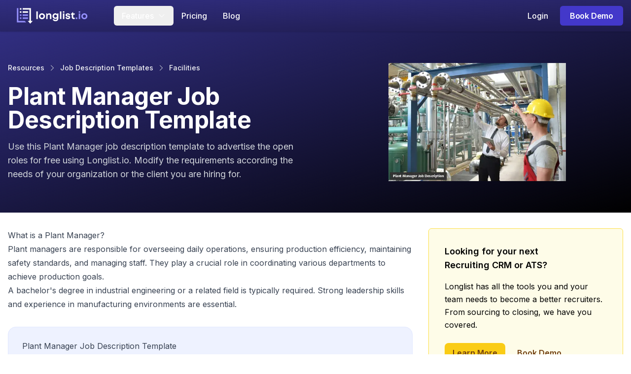

--- FILE ---
content_type: text/html; charset=utf-8
request_url: https://longlist.io/jd/plant-manager-job-description
body_size: 11942
content:
<!DOCTYPE html><html lang="en"><head><meta charSet="utf-8"/><meta name="viewport" content="width=device-width, initial-scale=1"/><link rel="preload" href="/_next/static/media/a34f9d1faa5f3315-s.p.woff2" as="font" crossorigin="" type="font/woff2"/><link rel="preload" as="image" imageSrcSet="/_next/image?url=https%3A%2F%2Fcdn.longlist.io%2Fplant_manager_job_description_121ed56e35.webp&amp;w=256&amp;q=75 256w, /_next/image?url=https%3A%2F%2Fcdn.longlist.io%2Fplant_manager_job_description_121ed56e35.webp&amp;w=384&amp;q=75 384w, /_next/image?url=https%3A%2F%2Fcdn.longlist.io%2Fplant_manager_job_description_121ed56e35.webp&amp;w=640&amp;q=75 640w, /_next/image?url=https%3A%2F%2Fcdn.longlist.io%2Fplant_manager_job_description_121ed56e35.webp&amp;w=750&amp;q=75 750w, /_next/image?url=https%3A%2F%2Fcdn.longlist.io%2Fplant_manager_job_description_121ed56e35.webp&amp;w=828&amp;q=75 828w, /_next/image?url=https%3A%2F%2Fcdn.longlist.io%2Fplant_manager_job_description_121ed56e35.webp&amp;w=1080&amp;q=75 1080w, /_next/image?url=https%3A%2F%2Fcdn.longlist.io%2Fplant_manager_job_description_121ed56e35.webp&amp;w=1200&amp;q=75 1200w, /_next/image?url=https%3A%2F%2Fcdn.longlist.io%2Fplant_manager_job_description_121ed56e35.webp&amp;w=1920&amp;q=75 1920w, /_next/image?url=https%3A%2F%2Fcdn.longlist.io%2Fplant_manager_job_description_121ed56e35.webp&amp;w=2048&amp;q=75 2048w, /_next/image?url=https%3A%2F%2Fcdn.longlist.io%2Fplant_manager_job_description_121ed56e35.webp&amp;w=3840&amp;q=75 3840w" imageSizes="(max-width: 768px) 100vw, (max-width: 1200px) 50vw, 33vw" fetchPriority="high"/><link rel="stylesheet" href="/_next/static/css/57f6280b5bb9f6eb.css" data-precedence="next"/><link rel="preload" as="script" fetchPriority="low" href="/_next/static/chunks/webpack-5c412a8e26db69b8.js"/><script src="/_next/static/chunks/fd9d1056-1dfab126d5c8f49d.js" async=""></script><script src="/_next/static/chunks/23-d1a89a52c11f43a3.js" async=""></script><script src="/_next/static/chunks/main-app-10ccd9398caea97d.js" async=""></script><script src="/_next/static/chunks/877-a103cb8d7d250f8d.js" async=""></script><script src="/_next/static/chunks/app/layout-aed3dd86ac34c348.js" async=""></script><script src="/_next/static/chunks/30-be65195f9ab6e452.js" async=""></script><script src="/_next/static/chunks/896-d43b3acc573956f7.js" async=""></script><script src="/_next/static/chunks/app/jd/%5Bslug%5D/page-2855cfbed3ae3f3f.js" async=""></script><link rel="preload" href="https://www.googletagmanager.com/gtag/js?id=G-FXZZ31F26Q" as="script"/><title>Plant Manager Job Description Template</title><meta name="description" content="Free Plant Manager job description template to hire Facilities professionals. Modify duties and responsibilities based on your needs."/><link rel="canonical" href="https://longlist.io/jd/plant-manager-job-description"/><link rel="icon" href="/favicon.ico" type="image/x-icon" sizes="48x48"/><meta name="next-size-adjust"/><script src="/_next/static/chunks/polyfills-78c92fac7aa8fdd8.js" noModule=""></script></head><body class="__className_36bd41 antialiased"><div class="flex min-h-screen flex-col justify-between"><div><header class="sticky top-0 z-50 h-16 bg-gradient-to-br from-indigo-900 to-indigo-950 shadow"><div class="container relative mx-auto flex h-full max-w-7xl items-center justify-between px-4"><a href="/"><img alt="Longlist" loading="lazy" width="183" height="40" decoding="async" data-nimg="1" class="h-8" style="color:transparent" src="/_next/static/media/logo.b05acfde.svg"/></a><button class="mr-1 flex h-11 w-11 items-center justify-center rounded-full md:hidden"><svg xmlns="http://www.w3.org/2000/svg" viewBox="0 0 24 24" fill="currentColor" aria-hidden="true" data-slot="icon" class="h-6 w-6 text-white"><path fill-rule="evenodd" d="M3 6.75A.75.75 0 0 1 3.75 6h16.5a.75.75 0 0 1 0 1.5H3.75A.75.75 0 0 1 3 6.75ZM3 12a.75.75 0 0 1 .75-.75h16.5a.75.75 0 0 1 0 1.5H3.75A.75.75 0 0 1 3 12Zm0 5.25a.75.75 0 0 1 .75-.75h16.5a.75.75 0 0 1 0 1.5H3.75a.75.75 0 0 1-.75-.75Z" clip-rule="evenodd"></path></svg></button><div class="hidden grow items-center justify-between text-white md:flex"><div class="items-center justify-between px-4 md:flex md:px-8"><div class="relative z-50 cursor-pointer" data-headlessui-state=""><div class="rounded-md shadow-sm focus:border-white focus:outline-none focus:ring-white"><button class="flex w-full items-center space-x-2 rounded-t-md px-4 py-2 font-medium transition duration-150 ease-in-out md:rounded-b-md" id="headlessui-menu-button-:Rlqpuuuja:" type="button" aria-haspopup="menu" aria-expanded="false" data-headlessui-state=""><span>Features</span><svg xmlns="http://www.w3.org/2000/svg" viewBox="0 0 24 24" fill="currentColor" aria-hidden="true" data-slot="icon" class="h-4 w-4"><path fill-rule="evenodd" d="M12.53 16.28a.75.75 0 0 1-1.06 0l-7.5-7.5a.75.75 0 0 1 1.06-1.06L12 14.69l6.97-6.97a.75.75 0 1 1 1.06 1.06l-7.5 7.5Z" clip-rule="evenodd"></path></svg></button></div><div hidden="" style="display:none"><div class="absolute left-0 w-full space-y-1 rounded-b-md border border-gray-200 bg-white px-2 py-2 shadow-lg outline-none md:mt-2 md:w-80 md:rounded-t-md" id="headlessui-menu-items-:R15qpuuuja:" role="menu" tabindex="0" data-headlessui-state=""><a class="group flex w-full items-center justify-between rounded-md px-2 py-2 text-gray-700" id="headlessui-menu-item-:R75qpuuuja:" role="menuitem" tabindex="-1" data-headlessui-state="" href="/features/recruitment-crm"><div class="flex space-x-2"><div class="space-y-0.5"><div class="font-medium">CRM &amp; ATS</div><div class="text-xs text-gray-600">Track all your candidates &amp; clients in one place</div></div></div><div class="text-xs opacity-0 group-hover:opacity-100"><svg xmlns="http://www.w3.org/2000/svg" viewBox="0 0 24 24" fill="currentColor" aria-hidden="true" data-slot="icon" class="h-4 w-4"><path fill-rule="evenodd" d="M16.28 11.47a.75.75 0 0 1 0 1.06l-7.5 7.5a.75.75 0 0 1-1.06-1.06L14.69 12 7.72 5.03a.75.75 0 0 1 1.06-1.06l7.5 7.5Z" clip-rule="evenodd"></path></svg></div></a></div></div></div><a class="block rounded-md px-4 py-2 font-medium text-white hover:bg-indigo-50 hover:text-gray-800 md:text-left" href="/pricing">Pricing</a><a class="block rounded-md px-4 py-2 font-medium text-white hover:bg-indigo-50 hover:text-gray-800 md:text-left" href="/blog">Blog</a></div><div class="space-y-2 px-4 md:flex md:space-x-2 md:space-y-0 md:px-0"><a class="block rounded-md px-4 py-2 font-medium text-white hover:bg-indigo-50 hover:text-gray-800 md:text-left" href="https://app.longlist.io/accounts/login/">Login</a><a class="rounded-md px-5 py-2 font-semibold tracking-[-0.2px]  block bg-indigo-700 text-white hover:bg-indigo-600" href="/book-demo">Book Demo</a></div></div></div></header><div class="bg-gradient-to-br from-indigo-900 to-black"><div class="container mx-auto max-w-7xl px-4 py-8 md:py-16"><div class="grid grid-cols-1 gap-16 md:grid-cols-2"><div class=""><div class="-mt-2 mb-2 flex w-fit items-center space-x-2 py-2 text-sm font-medium text-gray-100"><a class="hover:underline" href="/resources">Resources</a><svg xmlns="http://www.w3.org/2000/svg" viewBox="0 0 24 24" fill="currentColor" aria-hidden="true" data-slot="icon" class="h-4 w-4 text-gray-300"><path fill-rule="evenodd" d="M16.28 11.47a.75.75 0 0 1 0 1.06l-7.5 7.5a.75.75 0 0 1-1.06-1.06L14.69 12 7.72 5.03a.75.75 0 0 1 1.06-1.06l7.5 7.5Z" clip-rule="evenodd"></path></svg><a class="hover:underline" href="/job-descriptions">Job Description Templates</a><svg xmlns="http://www.w3.org/2000/svg" viewBox="0 0 24 24" fill="currentColor" aria-hidden="true" data-slot="icon" class="h-4 w-4 text-gray-300"><path fill-rule="evenodd" d="M16.28 11.47a.75.75 0 0 1 0 1.06l-7.5 7.5a.75.75 0 0 1-1.06-1.06L14.69 12 7.72 5.03a.75.75 0 0 1 1.06-1.06l7.5 7.5Z" clip-rule="evenodd"></path></svg><a class="hover:underline" title="Facilities job descriptions" href="/jdc/facilities">Facilities</a><i class="fa-light fa-angle-right text-gray-100"></i></div><h1 class="py-2 text-4xl font-bold tracking-[-0.5px] md:text-5xl text-white">Plant Manager Job Description Template</h1><div class="mt-2 text-lg text-gray-300">Use this Plant Manager job description template to 
        advertise the open roles for free using Longlist.io. 
        Modify the requirements according the needs of your organization 
        or the client you are hiring for.</div></div><div class="h-64 md:h-auto relative"><img alt="Plant Manager Job Description Template" fetchPriority="high" decoding="async" data-nimg="fill" class="object-contain" style="position:absolute;height:100%;width:100%;left:0;top:0;right:0;bottom:0;color:transparent;background-size:cover;background-position:50% 50%;background-repeat:no-repeat;background-image:url(&quot;data:image/svg+xml;charset=utf-8,%3Csvg xmlns=&#x27;http://www.w3.org/2000/svg&#x27; %3E%3Cfilter id=&#x27;b&#x27; color-interpolation-filters=&#x27;sRGB&#x27;%3E%3CfeGaussianBlur stdDeviation=&#x27;20&#x27;/%3E%3CfeColorMatrix values=&#x27;1 0 0 0 0 0 1 0 0 0 0 0 1 0 0 0 0 0 100 -1&#x27; result=&#x27;s&#x27;/%3E%3CfeFlood x=&#x27;0&#x27; y=&#x27;0&#x27; width=&#x27;100%25&#x27; height=&#x27;100%25&#x27;/%3E%3CfeComposite operator=&#x27;out&#x27; in=&#x27;s&#x27;/%3E%3CfeComposite in2=&#x27;SourceGraphic&#x27;/%3E%3CfeGaussianBlur stdDeviation=&#x27;20&#x27;/%3E%3C/filter%3E%3Cimage width=&#x27;100%25&#x27; height=&#x27;100%25&#x27; x=&#x27;0&#x27; y=&#x27;0&#x27; preserveAspectRatio=&#x27;none&#x27; style=&#x27;filter: url(%23b);&#x27; href=&#x27;M8G+XP0fkn%MK5_N^k?ZRP?GDQn1xGxYn#&#x27;/%3E%3C/svg%3E&quot;)" sizes="(max-width: 768px) 100vw, (max-width: 1200px) 50vw, 33vw" srcSet="/_next/image?url=https%3A%2F%2Fcdn.longlist.io%2Fplant_manager_job_description_121ed56e35.webp&amp;w=256&amp;q=75 256w, /_next/image?url=https%3A%2F%2Fcdn.longlist.io%2Fplant_manager_job_description_121ed56e35.webp&amp;w=384&amp;q=75 384w, /_next/image?url=https%3A%2F%2Fcdn.longlist.io%2Fplant_manager_job_description_121ed56e35.webp&amp;w=640&amp;q=75 640w, /_next/image?url=https%3A%2F%2Fcdn.longlist.io%2Fplant_manager_job_description_121ed56e35.webp&amp;w=750&amp;q=75 750w, /_next/image?url=https%3A%2F%2Fcdn.longlist.io%2Fplant_manager_job_description_121ed56e35.webp&amp;w=828&amp;q=75 828w, /_next/image?url=https%3A%2F%2Fcdn.longlist.io%2Fplant_manager_job_description_121ed56e35.webp&amp;w=1080&amp;q=75 1080w, /_next/image?url=https%3A%2F%2Fcdn.longlist.io%2Fplant_manager_job_description_121ed56e35.webp&amp;w=1200&amp;q=75 1200w, /_next/image?url=https%3A%2F%2Fcdn.longlist.io%2Fplant_manager_job_description_121ed56e35.webp&amp;w=1920&amp;q=75 1920w, /_next/image?url=https%3A%2F%2Fcdn.longlist.io%2Fplant_manager_job_description_121ed56e35.webp&amp;w=2048&amp;q=75 2048w, /_next/image?url=https%3A%2F%2Fcdn.longlist.io%2Fplant_manager_job_description_121ed56e35.webp&amp;w=3840&amp;q=75 3840w" src="/_next/image?url=https%3A%2F%2Fcdn.longlist.io%2Fplant_manager_job_description_121ed56e35.webp&amp;w=3840&amp;q=75"/></div></div></div></div><section class="bg-white py-8"><div class="container mx-auto max-w-7xl px-4"><div class="grid grid-cols-3 gap-8"><div class="col-span-2"><div class=""><div class="prose w-full max-w-none"><h2>What is a <!-- -->Plant Manager<!-- -->?</h2><div><p>Plant managers are responsible for overseeing daily operations, ensuring production efficiency, maintaining safety standards, and managing staff. They play a crucial role in coordinating various departments to achieve production goals.</p><p>A bachelor's degree in industrial engineering or a related field is typically required. Strong leadership skills and experience in manufacturing environments are essential.</p></div></div></div><div class="mt-8 prose w-full max-w-none rounded-2xl border border-indigo-100 bg-indigo-50 px-3 md:px-7"><h2 class="mt-3 py-3 border-b border-gray-300">Plant Manager<!-- --> Job Description Template</h2><div><h3>Job Brief</h3><p>We are looking for a Plant Manager to drive continuous improvement and optimization of all processes.</p><h3>Responsibilities</h3><ul>
<li>Plan, organize, direct and run optimum day-to-day operations to exceed our customers’ expectations</li>
<li>Increase production, assets capacity and flexibility while minimizing unnecessary costs and maintaining current quality standards</li>
<li>Be responsible for production output, product quality and on-time shipping</li>
<li>Allocate resources effectively and fully utilize assets to produce optimal results</li>
<li>Implement strategies in alignment with strategic initiatives and provide a clear sense of direction and focus</li>
<li>Monitor operations and trigger corrective actions</li>
<li>Share a trusting relationship with workgroup and recruit, manage and develop plant staff</li>
<li>Collect and analyze data to find places of waste or overtime</li>
<li>Commit to plant safety procedures</li>
<li>Develop systems and processes that track and optimize productivity and standards, metrics and performance targets to ensure effective return on assets</li>
<li>Address employees’ issues or grievances and administer collective bargaining agreements</li>
<li>Influence and learn from below</li>
<li>Stay up to date with latest production management best practices and concepts</li>
</ul><h3>Requirements</h3><ul>
<li>Proven work experience as a Plant Manager</li>
<li>Proven managerial experience</li>
<li>Adequate knowledge of business and management principles (budgeting, strategic planning, resource allocation and human resources)</li>
<li>Familiarity with industry standard equipment and technical expertise</li>
<li>Be knowledgeable of safety, quality, productivity, demand creation, inventory and stewardship processes</li>
<li>Computer literacy</li>
<li>Ability to create accountability and to lead by example</li>
<li>Strong team building, decision-making and people management skills</li>
<li>BS degree in Business Management or related field</li>
</ul></div></div></div><div><div class="sticky top-20 rounded-md border border-yellow-300 bg-yellow-50 p-8"><div class="text-lg font-semibold">Looking for your next<br/>Recruiting CRM or ATS?</div><div class="mt-4 leading-relaxed">Longlist has all the tools you and your team needs to become a better recruiters. From sourcing to closing, we have you covered.</div><div class="mt-6 flex space-x-2"><a class="inline-block rounded-lg bg-yellow-400 px-4 py-2 font-semibold text-yellow-900 hover:underline" href="/">Learn More</a><a class="inline-block rounded-lg px-4 py-2 font-semibold text-yellow-900 hover:underline" href="/book-demo">Book Demo</a></div></div></div></div></div></section><section class="bg-slate-50 py-12"><div class="container mx-auto max-w-7xl px-4"><div><h2 class="text-2xl font-semibold">Similar jobs to <!-- -->Plant Manager</h2><div class="mt-4 grid gap-4 md:grid-cols-4"><a class="flex items-center justify-between space-x-2 rounded-lg border bg-white px-3 py-2 hover:underline" title="Production Manager job description" href="/jd/production-manager-job-description"><div class="font-medium">Production Manager</div><img alt="Production Manager job description" loading="lazy" width="340" height="275" decoding="async" data-nimg="1" class="rounded max-w-16 w-auto" style="color:transparent" srcSet="/_next/image?url=https%3A%2F%2Fcdn.longlist.io%2Fproduction_manager_job_description_775d938212.webp&amp;w=384&amp;q=75 1x, /_next/image?url=https%3A%2F%2Fcdn.longlist.io%2Fproduction_manager_job_description_775d938212.webp&amp;w=750&amp;q=75 2x" src="/_next/image?url=https%3A%2F%2Fcdn.longlist.io%2Fproduction_manager_job_description_775d938212.webp&amp;w=750&amp;q=75"/></a><a class="flex items-center justify-between space-x-2 rounded-lg border bg-white px-3 py-2 hover:underline" title="Production Supervisor job description" href="/jd/production-supervisor-job-description"><div class="font-medium">Production Supervisor</div><img alt="Production Supervisor job description" loading="lazy" width="598" height="400" decoding="async" data-nimg="1" class="rounded max-w-16 w-auto" style="color:transparent" srcSet="/_next/image?url=https%3A%2F%2Fcdn.longlist.io%2Fproduction_supervisor_job_description_4b9e2dba03.webp&amp;w=640&amp;q=75 1x, /_next/image?url=https%3A%2F%2Fcdn.longlist.io%2Fproduction_supervisor_job_description_4b9e2dba03.webp&amp;w=1200&amp;q=75 2x" src="/_next/image?url=https%3A%2F%2Fcdn.longlist.io%2Fproduction_supervisor_job_description_4b9e2dba03.webp&amp;w=1200&amp;q=75"/></a><a class="flex items-center justify-between space-x-2 rounded-lg border bg-white px-3 py-2 hover:underline" title="Production Planner job description" href="/jd/production-planner-job-description"><div class="font-medium">Production Planner</div><img alt="Production Planner job description" loading="lazy" width="600" height="338" decoding="async" data-nimg="1" class="rounded max-w-16 w-auto" style="color:transparent" srcSet="/_next/image?url=https%3A%2F%2Fcdn.longlist.io%2Fproduction_planner_job_description_91d7a02255.webp&amp;w=640&amp;q=75 1x, /_next/image?url=https%3A%2F%2Fcdn.longlist.io%2Fproduction_planner_job_description_91d7a02255.webp&amp;w=1200&amp;q=75 2x" src="/_next/image?url=https%3A%2F%2Fcdn.longlist.io%2Fproduction_planner_job_description_91d7a02255.webp&amp;w=1200&amp;q=75"/></a><a class="flex items-center justify-between space-x-2 rounded-lg border bg-white px-3 py-2 hover:underline" title="Operations Manager job description" href="/jd/operations-manager-job-description"><div class="font-medium">Operations Manager</div><img alt="Operations Manager job description" loading="lazy" width="600" height="338" decoding="async" data-nimg="1" class="rounded max-w-16 w-auto" style="color:transparent" srcSet="/_next/image?url=https%3A%2F%2Fcdn.longlist.io%2Foperations_manager_job_description_caff77c5ac.webp&amp;w=640&amp;q=75 1x, /_next/image?url=https%3A%2F%2Fcdn.longlist.io%2Foperations_manager_job_description_caff77c5ac.webp&amp;w=1200&amp;q=75 2x" src="/_next/image?url=https%3A%2F%2Fcdn.longlist.io%2Foperations_manager_job_description_caff77c5ac.webp&amp;w=1200&amp;q=75"/></a><a class="flex items-center justify-between space-x-2 rounded-lg border bg-white px-3 py-2 hover:underline" title="Warehouse Supervisor job description" href="/jd/warehouse-supervisor-job-description"><div class="font-medium">Warehouse Supervisor</div><img alt="Warehouse Supervisor job description" loading="lazy" width="599" height="400" decoding="async" data-nimg="1" class="rounded max-w-16 w-auto" style="color:transparent" srcSet="/_next/image?url=https%3A%2F%2Fcdn.longlist.io%2Fwarehouse_supervisor_job_description_4983b6ecd8.webp&amp;w=640&amp;q=75 1x, /_next/image?url=https%3A%2F%2Fcdn.longlist.io%2Fwarehouse_supervisor_job_description_4983b6ecd8.webp&amp;w=1200&amp;q=75 2x" src="/_next/image?url=https%3A%2F%2Fcdn.longlist.io%2Fwarehouse_supervisor_job_description_4983b6ecd8.webp&amp;w=1200&amp;q=75"/></a><a class="flex items-center justify-between space-x-2 rounded-lg border bg-white px-3 py-2 hover:underline" title="Warehouse Manager job description" href="/jd/warehouse-manager-job-description"><div class="font-medium">Warehouse Manager</div><img alt="Warehouse Manager job description" loading="lazy" width="600" height="257" decoding="async" data-nimg="1" class="rounded max-w-16 w-auto" style="color:transparent" srcSet="/_next/image?url=https%3A%2F%2Fcdn.longlist.io%2Fwarehouse_manager_job_description_bf8721d829.webp&amp;w=640&amp;q=75 1x, /_next/image?url=https%3A%2F%2Fcdn.longlist.io%2Fwarehouse_manager_job_description_bf8721d829.webp&amp;w=1200&amp;q=75 2x" src="/_next/image?url=https%3A%2F%2Fcdn.longlist.io%2Fwarehouse_manager_job_description_bf8721d829.webp&amp;w=1200&amp;q=75"/></a><a class="flex items-center justify-between space-x-2 rounded-lg border bg-white px-3 py-2 hover:underline" title="Director of Operations job description" href="/jd/director-of-operations-job-description"><div class="font-medium">Director of Operations</div><img alt="Director of Operations job description" loading="lazy" width="600" height="338" decoding="async" data-nimg="1" class="rounded max-w-16 w-auto" style="color:transparent" srcSet="/_next/image?url=https%3A%2F%2Fcdn.longlist.io%2Fdirector_of_operations_job_description_d95c991cf4.webp&amp;w=640&amp;q=75 1x, /_next/image?url=https%3A%2F%2Fcdn.longlist.io%2Fdirector_of_operations_job_description_d95c991cf4.webp&amp;w=1200&amp;q=75 2x" src="/_next/image?url=https%3A%2F%2Fcdn.longlist.io%2Fdirector_of_operations_job_description_d95c991cf4.webp&amp;w=1200&amp;q=75"/></a><a class="flex items-center justify-between space-x-2 rounded-lg border bg-white px-3 py-2 hover:underline" title="Materials Manager job description" href="/jd/materials-manager-job-description"><div class="font-medium">Materials Manager</div><img alt="Materials Manager job description" loading="lazy" width="520" height="389" decoding="async" data-nimg="1" class="rounded max-w-16 w-auto" style="color:transparent" srcSet="/_next/image?url=https%3A%2F%2Fcdn.longlist.io%2Fmaterials_manager_job_description_1d088f5886.webp&amp;w=640&amp;q=75 1x, /_next/image?url=https%3A%2F%2Fcdn.longlist.io%2Fmaterials_manager_job_description_1d088f5886.webp&amp;w=1080&amp;q=75 2x" src="/_next/image?url=https%3A%2F%2Fcdn.longlist.io%2Fmaterials_manager_job_description_1d088f5886.webp&amp;w=1080&amp;q=75"/></a></div></div><div class="mt-16"><h2 class="text-2xl font-semibold">More <!-- -->facilities<!-- --> job descriptions</h2><div class="mt-4 grid gap-4 md:grid-cols-4"><a class="flex items-center justify-between rounded-lg border bg-white px-3 py-2 hover:underline" title="Handyman job description" href="/jd/handyman-job-description"><div class="font-medium">Handyman</div><img alt="Handyman job description" loading="lazy" width="560" height="372" decoding="async" data-nimg="1" class="rounded max-w-16 w-auto" style="color:transparent" srcSet="/_next/image?url=https%3A%2F%2Fcdn.longlist.io%2Fhandyman_job_description_376f9c96a1.webp&amp;w=640&amp;q=75 1x, /_next/image?url=https%3A%2F%2Fcdn.longlist.io%2Fhandyman_job_description_376f9c96a1.webp&amp;w=1200&amp;q=75 2x" src="/_next/image?url=https%3A%2F%2Fcdn.longlist.io%2Fhandyman_job_description_376f9c96a1.webp&amp;w=1200&amp;q=75"/></a><a class="flex items-center justify-between rounded-lg border bg-white px-3 py-2 hover:underline" title="Forklift Operator job description" href="/jd/forklift-operator-job-description"><div class="font-medium">Forklift Operator</div><img alt="Forklift Operator job description" loading="lazy" width="600" height="379" decoding="async" data-nimg="1" class="rounded max-w-16 w-auto" style="color:transparent" srcSet="/_next/image?url=https%3A%2F%2Fcdn.longlist.io%2Fforklift_operator_job_description_b36c0b7102.webp&amp;w=640&amp;q=75 1x, /_next/image?url=https%3A%2F%2Fcdn.longlist.io%2Fforklift_operator_job_description_b36c0b7102.webp&amp;w=1200&amp;q=75 2x" src="/_next/image?url=https%3A%2F%2Fcdn.longlist.io%2Fforklift_operator_job_description_b36c0b7102.webp&amp;w=1200&amp;q=75"/></a><a class="flex items-center justify-between rounded-lg border bg-white px-3 py-2 hover:underline" title="Maintenance Supervisor job description" href="/jd/maintenance-supervisor-job-description"><div class="font-medium">Maintenance Supervisor</div><img alt="Maintenance Supervisor job description" loading="lazy" width="300" height="178" decoding="async" data-nimg="1" class="rounded max-w-16 w-auto" style="color:transparent" srcSet="/_next/image?url=https%3A%2F%2Fcdn.longlist.io%2Fmaintenance_supervisor_job_description_5a9b2be567.webp&amp;w=384&amp;q=75 1x, /_next/image?url=https%3A%2F%2Fcdn.longlist.io%2Fmaintenance_supervisor_job_description_5a9b2be567.webp&amp;w=640&amp;q=75 2x" src="/_next/image?url=https%3A%2F%2Fcdn.longlist.io%2Fmaintenance_supervisor_job_description_5a9b2be567.webp&amp;w=640&amp;q=75"/></a><a class="flex items-center justify-between rounded-lg border bg-white px-3 py-2 hover:underline" title="Facilities Manager job description" href="/jd/facilities-manager-job-description"><div class="font-medium">Facilities Manager</div><img alt="Facilities Manager job description" loading="lazy" width="598" height="400" decoding="async" data-nimg="1" class="rounded max-w-16 w-auto" style="color:transparent" srcSet="/_next/image?url=https%3A%2F%2Fcdn.longlist.io%2Ffacilities_manager_job_description_b75c7a4d64.webp&amp;w=640&amp;q=75 1x, /_next/image?url=https%3A%2F%2Fcdn.longlist.io%2Ffacilities_manager_job_description_b75c7a4d64.webp&amp;w=1200&amp;q=75 2x" src="/_next/image?url=https%3A%2F%2Fcdn.longlist.io%2Ffacilities_manager_job_description_b75c7a4d64.webp&amp;w=1200&amp;q=75"/></a><a class="flex items-center justify-between rounded-lg border bg-white px-3 py-2 hover:underline" title="Maintenance Worker job description" href="/jd/maintenance-worker-job-description"><div class="font-medium">Maintenance Worker</div><img alt="Maintenance Worker job description" loading="lazy" width="600" height="337" decoding="async" data-nimg="1" class="rounded max-w-16 w-auto" style="color:transparent" srcSet="/_next/image?url=https%3A%2F%2Fcdn.longlist.io%2Fmaintenance_worker_job_description_70619c318c.webp&amp;w=640&amp;q=75 1x, /_next/image?url=https%3A%2F%2Fcdn.longlist.io%2Fmaintenance_worker_job_description_70619c318c.webp&amp;w=1200&amp;q=75 2x" src="/_next/image?url=https%3A%2F%2Fcdn.longlist.io%2Fmaintenance_worker_job_description_70619c318c.webp&amp;w=1200&amp;q=75"/></a><a class="flex items-center justify-between rounded-lg border bg-white px-3 py-2 hover:underline" title="Maintenance Manager job description" href="/jd/maintenance-manager-job-description"><div class="font-medium">Maintenance Manager</div><img alt="Maintenance Manager job description" loading="lazy" width="600" height="337" decoding="async" data-nimg="1" class="rounded max-w-16 w-auto" style="color:transparent" srcSet="/_next/image?url=https%3A%2F%2Fcdn.longlist.io%2Fmaintenance_manager_job_description_7528634255.webp&amp;w=640&amp;q=75 1x, /_next/image?url=https%3A%2F%2Fcdn.longlist.io%2Fmaintenance_manager_job_description_7528634255.webp&amp;w=1200&amp;q=75 2x" src="/_next/image?url=https%3A%2F%2Fcdn.longlist.io%2Fmaintenance_manager_job_description_7528634255.webp&amp;w=1200&amp;q=75"/></a><a class="flex items-center justify-between rounded-lg border bg-white px-3 py-2 hover:underline" title="Facilities Coordinator job description" href="/jd/facilities-coordinator-job-description"><div class="font-medium">Facilities Coordinator</div><div class="w-16 h-10 bg-gray-200 rounded"></div></a><a class="flex items-center justify-between rounded-lg border bg-white px-3 py-2 hover:underline" title="Maintenance Technician job description" href="/jd/maintenance-technician-job-description"><div class="font-medium">Maintenance Technician</div><img alt="Maintenance Technician job description" loading="lazy" width="600" height="338" decoding="async" data-nimg="1" class="rounded max-w-16 w-auto" style="color:transparent" srcSet="/_next/image?url=https%3A%2F%2Fcdn.longlist.io%2Fmaintenance_technician_job_description_b26fa81930.webp&amp;w=640&amp;q=75 1x, /_next/image?url=https%3A%2F%2Fcdn.longlist.io%2Fmaintenance_technician_job_description_b26fa81930.webp&amp;w=1200&amp;q=75 2x" src="/_next/image?url=https%3A%2F%2Fcdn.longlist.io%2Fmaintenance_technician_job_description_b26fa81930.webp&amp;w=1200&amp;q=75"/></a></div></div></div></section><script type="application/ld+json">{"@context":"https://schema.org","@type":"BreadcrumbList","itemListElement":[{"@type":"ListItem","position":1,"name":"Resources","item":"https://longlist.io/resources"},{"@type":"ListItem","position":2,"name":"Job Descriptions","item":"https://longlist.io/job-descriptions"},{"@type":"ListItem","position":3,"name":"Facilities","item":"https://longlist.io/jdc/facilities"},{"@type":"ListItem","position":4,"name":"Plant Manager Job Description Template"}]}</script></div><footer><div class="h-8 bg-center bg-no-repeat" style="background-image:url(/_next/static/media/footer-top.c77c89ef.png)"></div><section class="bg-slate-900 py-12"><div class="container mx-auto max-w-7xl px-4"><div class="flex items-center justify-between px-4 md:px-0"><a href="/"><img alt="Longlist" loading="lazy" width="183" height="40" decoding="async" data-nimg="1" style="color:transparent" src="/_next/static/media/logo.b05acfde.svg"/></a><div class="text-gray-200 flex items-center space-x-4"><a href="https://x.com/longlistio" class="h-6 w-6" title="Longlist x (formerly twitter) page"><svg xmlns="http://www.w3.org/2000/svg" viewBox="0 0 512 512"><path fill="currentColor" d="M389.2 48h70.6L305.6 224.2 487 464H345L233.7 318.6 106.5 464H35.8L200.7 275.5 26.8 48H172.4L272.9 180.9 389.2 48zM364.4 421.8h39.1L151.1 88h-42L364.4 421.8z"></path></svg></a><a href="https://www.facebook.com/longlistio" class=" h-7 w-7" title="Longlist facebook page"><svg xmlns="http://www.w3.org/2000/svg" viewBox="0 0 512 512"><path fill="currentColor" d="M512 256C512 114.6 397.4 0 256 0S0 114.6 0 256C0 376 82.7 476.8 194.2 504.5V334.2H141.4V256h52.8V222.3c0-87.1 39.4-127.5 125-127.5c16.2 0 44.2 3.2 55.7 6.4V172c-6-.6-16.5-1-29.6-1c-42 0-58.2 15.9-58.2 57.2V256h83.6l-14.4 78.2H287V510.1C413.8 494.8 512 386.9 512 256h0z"></path></svg></a><a href="https://www.youtube.com/@longlist" class="mt-1 h-8 w-8" title="Longlist youtube channel"><svg xmlns="http://www.w3.org/2000/svg" viewBox="0 0 576 512"><path fill="currentColor" d="M549.7 124.1c-6.3-23.7-24.8-42.3-48.3-48.6C458.8 64 288 64 288 64S117.2 64 74.6 75.5c-23.5 6.3-42 24.9-48.3 48.6-11.4 42.9-11.4 132.3-11.4 132.3s0 89.4 11.4 132.3c6.3 23.7 24.8 41.5 48.3 47.8C117.2 448 288 448 288 448s170.8 0 213.4-11.5c23.5-6.3 42-24.2 48.3-47.8 11.4-42.9 11.4-132.3 11.4-132.3s0-89.4-11.4-132.3zm-317.5 213.5V175.2l142.7 81.2-142.7 81.2z"></path></svg></a><a href="https://www.instagram.com/longlistio" class=" h-6 w-6" title="Longlist instagram page"><svg xmlns="http://www.w3.org/2000/svg" viewBox="0 0 448 512"><path fill="currentColor" d="M224.1 141c-63.6 0-114.9 51.3-114.9 114.9s51.3 114.9 114.9 114.9S339 319.5 339 255.9 287.7 141 224.1 141zm0 189.6c-41.1 0-74.7-33.5-74.7-74.7s33.5-74.7 74.7-74.7 74.7 33.5 74.7 74.7-33.6 74.7-74.7 74.7zm146.4-194.3c0 14.9-12 26.8-26.8 26.8-14.9 0-26.8-12-26.8-26.8s12-26.8 26.8-26.8 26.8 12 26.8 26.8zm76.1 27.2c-1.7-35.9-9.9-67.7-36.2-93.9-26.2-26.2-58-34.4-93.9-36.2-37-2.1-147.9-2.1-184.9 0-35.8 1.7-67.6 9.9-93.9 36.1s-34.4 58-36.2 93.9c-2.1 37-2.1 147.9 0 184.9 1.7 35.9 9.9 67.7 36.2 93.9s58 34.4 93.9 36.2c37 2.1 147.9 2.1 184.9 0 35.9-1.7 67.7-9.9 93.9-36.2 26.2-26.2 34.4-58 36.2-93.9 2.1-37 2.1-147.8 0-184.8zM398.8 388c-7.8 19.6-22.9 34.7-42.6 42.6-29.5 11.7-99.5 9-132.1 9s-102.7 2.6-132.1-9c-19.6-7.8-34.7-22.9-42.6-42.6-11.7-29.5-9-99.5-9-132.1s-2.6-102.7 9-132.1c7.8-19.6 22.9-34.7 42.6-42.6 29.5-11.7 99.5-9 132.1-9s102.7-2.6 132.1 9c19.6 7.8 34.7 22.9 42.6 42.6 11.7 29.5 9 99.5 9 132.1s2.7 102.7-9 132.1z"></path></svg></a><a href="https://www.crunchbase.com/organization/longlist-798b" class="h-6 w-6 font-bold text-lg" title="Longlist crunchbase profile">cb</a></div></div><div class="mt-12 grid grid-cols-1 gap-6 md:grid-cols-5"><div class="px-4 text-sm md:px-0"><div class="border-b border-gray-700 py-1 text-xs font-semibold uppercase text-gray-300">Platform</div><div class="mt-2 flex flex-col items-start"><a class="leading-8 text-gray-100 hover:text-white hover:underline" href="/features/recruitment-crm">Recruitment CRM</a></div></div><div class="px-4 text-sm md:px-0"><div class="border-b border-gray-700 py-1 text-xs font-semibold uppercase text-gray-300">Solutions</div><div class="mt-2 flex flex-col items-start"><a class="leading-8 text-gray-100 hover:text-white hover:underline" href="/executive-search-software">Executive Search Software</a><a class="leading-8 text-gray-100 hover:text-white hover:underline" href="/staffing-agency-software">Staffing Agency Software</a><a class="leading-8 text-gray-100 hover:text-white hover:underline" href="/permanent-recruitment-software">Permanent Recruitment Software</a><a class="leading-8 text-gray-100 hover:text-white hover:underline" href="/contract-recruitment-software">Contract Recruitment Software</a><a class="leading-8 text-gray-100 hover:text-white hover:underline" href="/candidate-sourcing-software">Candidate Sourcing Software</a><a class="leading-8 text-gray-100 hover:text-white hover:underline" href="/resume-management">Resume Management Software</a><a class="leading-8 text-gray-100 hover:text-white hover:underline" href="/recruitment-management-system">Recruitment Management System</a><a class="leading-8 text-gray-100 hover:text-white hover:underline" href="/recruiting-database">Recruiting Database Software</a><a class="leading-8 text-gray-100 hover:text-white hover:underline" href="/mobile-recruiting">Mobile Recruiting Software</a><a class="leading-8 text-gray-100 hover:text-white hover:underline" href="/recruitment-lead-generation-software">Recruitment Lead Generation Software</a></div></div><div class="px-4 text-sm md:px-0"><div class="border-b border-gray-700 py-1 text-xs font-semibold uppercase text-gray-300">Resources</div><div class="mt-2 flex flex-col items-start"><a class="leading-8 text-gray-100 hover:text-white hover:underline" href="/pricing">Pricing</a><a class="leading-8 text-gray-100 hover:text-white hover:underline" href="/blog">Blog</a><a class="leading-8 text-gray-100 hover:text-white hover:underline" href="/job-descriptions">Job Description Templates</a><a class="leading-8 text-gray-100 hover:text-white hover:underline" href="/hr-terms">HR Terms</a></div></div><div class="px-4 text-sm md:px-0"><div class="border-b border-gray-700 py-1 text-xs font-semibold uppercase text-gray-300">Compare</div><div class="mt-2 flex flex-col items-start"><a class="leading-8 text-gray-100 hover:text-white hover:underline" href="/compare/bullhorn-alternative">Bullhorn Alternative</a><a class="leading-8 text-gray-100 hover:text-white hover:underline" href="/compare/recruiterflow-alternative">Recruiterflow Alternative</a><a class="leading-8 text-gray-100 hover:text-white hover:underline" href="/compare/recruit-crm-alternative">Recruit CRM Alternative</a><a class="leading-8 text-gray-100 hover:text-white hover:underline" href="/compare/zoho-recruit-alternative">Zoho Recruit Alternative</a><a class="leading-8 text-gray-100 hover:text-white hover:underline" href="/compare/jobadder-alternative">Jobadder Alternative</a><a class="leading-8 text-gray-100 hover:text-white hover:underline" href="/compare/vincere-alternative">Vincere Alternative</a><a class="leading-8 text-gray-100 hover:text-white hover:underline" href="/compare/manatal-alternative">Manatal Alternative</a><a class="leading-8 text-gray-100 hover:text-white hover:underline" href="/compare/loxo-alternative">Loxo Alternative</a></div></div><div class="px-4 text-sm md:px-0"><div class="border-b border-gray-700 py-1 text-xs font-semibold uppercase text-gray-300">Company</div><div class="mt-2 flex flex-col items-start"><a class="leading-8 text-gray-100 hover:text-white hover:underline" href="/contact">Contact Us</a><a class="leading-8 text-gray-100 hover:text-white hover:underline" href="/legal/privacy-policy">Privacy Policy</a><a class="leading-8 text-gray-100 hover:text-white hover:underline" href="/legal/terms-of-service">Terms of Service</a></div></div></div></div></section></footer></div><script src="/_next/static/chunks/webpack-5c412a8e26db69b8.js" async=""></script><script>(self.__next_f=self.__next_f||[]).push([0]);self.__next_f.push([2,null])</script><script>self.__next_f.push([1,"1:HL[\"/_next/static/media/a34f9d1faa5f3315-s.p.woff2\",\"font\",{\"crossOrigin\":\"\",\"type\":\"font/woff2\"}]\n2:HL[\"/_next/static/css/57f6280b5bb9f6eb.css\",\"style\"]\n"])</script><script>self.__next_f.push([1,"3:I[5751,[],\"\"]\n6:I[9275,[],\"\"]\n8:I[1343,[],\"\"]\n9:I[4404,[\"877\",\"static/chunks/877-a103cb8d7d250f8d.js\",\"185\",\"static/chunks/app/layout-aed3dd86ac34c348.js\"],\"GoogleAnalytics\"]\na:I[1164,[\"877\",\"static/chunks/877-a103cb8d7d250f8d.js\",\"185\",\"static/chunks/app/layout-aed3dd86ac34c348.js\"],\"Analytics\"]\nc:I[6130,[],\"\"]\n7:[\"slug\",\"plant-manager-job-description\",\"d\"]\nd:[]\n"])</script><script>self.__next_f.push([1,"0:[[[\"$\",\"link\",\"0\",{\"rel\":\"stylesheet\",\"href\":\"/_next/static/css/57f6280b5bb9f6eb.css\",\"precedence\":\"next\",\"crossOrigin\":\"$undefined\"}]],[\"$\",\"$L3\",null,{\"buildId\":\"vr4rCUXO90gga6kGl6wpp\",\"assetPrefix\":\"\",\"initialCanonicalUrl\":\"/jd/plant-manager-job-description\",\"initialTree\":[\"\",{\"children\":[\"jd\",{\"children\":[[\"slug\",\"plant-manager-job-description\",\"d\"],{\"children\":[\"__PAGE__?{\\\"slug\\\":\\\"plant-manager-job-description\\\"}\",{}]}]}]},\"$undefined\",\"$undefined\",true],\"initialSeedData\":[\"\",{\"children\":[\"jd\",{\"children\":[[\"slug\",\"plant-manager-job-description\",\"d\"],{\"children\":[\"__PAGE__\",{},[[\"$L4\",\"$L5\"],null],null]},[\"$\",\"$L6\",null,{\"parallelRouterKey\":\"children\",\"segmentPath\":[\"children\",\"jd\",\"children\",\"$7\",\"children\"],\"error\":\"$undefined\",\"errorStyles\":\"$undefined\",\"errorScripts\":\"$undefined\",\"template\":[\"$\",\"$L8\",null,{}],\"templateStyles\":\"$undefined\",\"templateScripts\":\"$undefined\",\"notFound\":\"$undefined\",\"notFoundStyles\":\"$undefined\",\"styles\":null}],null]},[\"$\",\"$L6\",null,{\"parallelRouterKey\":\"children\",\"segmentPath\":[\"children\",\"jd\",\"children\"],\"error\":\"$undefined\",\"errorStyles\":\"$undefined\",\"errorScripts\":\"$undefined\",\"template\":[\"$\",\"$L8\",null,{}],\"templateStyles\":\"$undefined\",\"templateScripts\":\"$undefined\",\"notFound\":\"$undefined\",\"notFoundStyles\":\"$undefined\",\"styles\":null}],null]},[[\"$\",\"html\",null,{\"lang\":\"en\",\"children\":[[\"$\",\"head\",null,{}],[\"$\",\"body\",null,{\"className\":\"__className_36bd41 antialiased\",\"children\":[\"$\",\"$L6\",null,{\"parallelRouterKey\":\"children\",\"segmentPath\":[\"children\"],\"error\":\"$undefined\",\"errorStyles\":\"$undefined\",\"errorScripts\":\"$undefined\",\"template\":[\"$\",\"$L8\",null,{}],\"templateStyles\":\"$undefined\",\"templateScripts\":\"$undefined\",\"notFound\":[[\"$\",\"title\",null,{\"children\":\"404: This page could not be found.\"}],[\"$\",\"div\",null,{\"style\":{\"fontFamily\":\"system-ui,\\\"Segoe UI\\\",Roboto,Helvetica,Arial,sans-serif,\\\"Apple Color Emoji\\\",\\\"Segoe UI Emoji\\\"\",\"height\":\"100vh\",\"textAlign\":\"center\",\"display\":\"flex\",\"flexDirection\":\"column\",\"alignItems\":\"center\",\"justifyContent\":\"center\"},\"children\":[\"$\",\"div\",null,{\"children\":[[\"$\",\"style\",null,{\"dangerouslySetInnerHTML\":{\"__html\":\"body{color:#000;background:#fff;margin:0}.next-error-h1{border-right:1px solid rgba(0,0,0,.3)}@media (prefers-color-scheme:dark){body{color:#fff;background:#000}.next-error-h1{border-right:1px solid rgba(255,255,255,.3)}}\"}}],[\"$\",\"h1\",null,{\"className\":\"next-error-h1\",\"style\":{\"display\":\"inline-block\",\"margin\":\"0 20px 0 0\",\"padding\":\"0 23px 0 0\",\"fontSize\":24,\"fontWeight\":500,\"verticalAlign\":\"top\",\"lineHeight\":\"49px\"},\"children\":\"404\"}],[\"$\",\"div\",null,{\"style\":{\"display\":\"inline-block\"},\"children\":[\"$\",\"h2\",null,{\"style\":{\"fontSize\":14,\"fontWeight\":400,\"lineHeight\":\"49px\",\"margin\":0},\"children\":\"This page could not be found.\"}]}]]}]}]],\"notFoundStyles\":[],\"styles\":null}]}],[[\"$\",\"$L9\",null,{\"gaId\":\"G-FXZZ31F26Q\"}],[\"$\",\"$La\",null,{}]]]}],null],null],\"couldBeIntercepted\":false,\"initialHead\":[false,\"$Lb\"],\"globalErrorComponent\":\"$c\",\"missingSlots\":\"$Wd\"}]]\n"])</script><script>self.__next_f.push([1,"e:I[2918,[\"30\",\"static/chunks/30-be65195f9ab6e452.js\",\"896\",\"static/chunks/896-d43b3acc573956f7.js\",\"611\",\"static/chunks/app/jd/%5Bslug%5D/page-2855cfbed3ae3f3f.js\"],\"default\"]\nf:I[231,[\"30\",\"static/chunks/30-be65195f9ab6e452.js\",\"896\",\"static/chunks/896-d43b3acc573956f7.js\",\"611\",\"static/chunks/app/jd/%5Bslug%5D/page-2855cfbed3ae3f3f.js\"],\"\"]\n10:I[8173,[\"30\",\"static/chunks/30-be65195f9ab6e452.js\",\"896\",\"static/chunks/896-d43b3acc573956f7.js\",\"611\",\"static/chunks/app/jd/%5Bslug%5D/page-2855cfbed3ae3f3f.js\"],\"Image\"]\n11:T7f6,\u003ch3\u003eJob Brief\u003c/h3\u003e\u003cp\u003eWe are looking for a Plant Manager to drive continuous improvement and optimization of all processes.\u003c/p\u003e\u003ch3\u003eResponsibilities\u003c/h3\u003e\u003cul\u003e\n\u003cli\u003ePlan, organize, direct and run optimum day-to-day operations to exceed our customers’ expectations\u003c/li\u003e\n\u003cli\u003eIncrease production, assets capacity and flexibility while minimizing unnecessary costs and maintaining current quality standards\u003c/li\u003e\n\u003cli\u003eBe responsible for production output, product quality and on-time shipping\u003c/li\u003e\n\u003cli\u003eAllocate resources effectively and fully utilize assets to produce optimal results\u003c/li\u003e\n\u003cli\u003eImplement strategies in alignment with strategic initiatives and provide a clear sense of direction and focus\u003c/li\u003e\n\u003cli\u003eMonitor operations and trigger corrective actions\u003c/li\u003e\n\u003cli\u003eShare a trusting relationship with workgroup and recruit, manage and develop plant staff\u003c/li\u003e\n\u003cli\u003eCollect and analyze data to find places of waste or overtime\u003c/li\u003e\n\u003cli\u003eCommit to plant safety procedures\u003c/li\u003e\n\u003cli\u003eDevelop systems and processes that track and optimize productivity and standards, metrics and performance targets to ensure effective return on assets\u003c/li\u003e\n\u003cli\u003eAddress employees’ issues or grievances and administer collective bargaining agreements\u003c/li\u003e\n\u003cli\u003eInfluence and learn from below\u003c/li\u003e\n\u003cli\u003eStay up to date with latest production management best practices and concepts\u003c/li\u003e\n\u003c/ul\u003e\u003ch3\u003eRequirements\u003c/h3\u003e\u003cul\u003e\n\u003cli\u003eProven work experience as a Plant Manager\u003c/li\u003e\n\u003cli\u003eProven managerial experience\u003c/li\u003e\n\u003cli\u003eAdequate knowledge of business and man"])</script><script>self.__next_f.push([1,"agement principles (budgeting, strategic planning, resource allocation and human resources)\u003c/li\u003e\n\u003cli\u003eFamiliarity with industry standard equipment and technical expertise\u003c/li\u003e\n\u003cli\u003eBe knowledgeable of safety, quality, productivity, demand creation, inventory and stewardship processes\u003c/li\u003e\n\u003cli\u003eComputer literacy\u003c/li\u003e\n\u003cli\u003eAbility to create accountability and to lead by example\u003c/li\u003e\n\u003cli\u003eStrong team building, decision-making and people management skills\u003c/li\u003e\n\u003cli\u003eBS degree in Business Management or related field\u003c/li\u003e\n\u003c/ul\u003e"])</script><script>self.__next_f.push([1,"5:[\"$\",\"div\",null,{\"className\":\"flex min-h-screen flex-col justify-between\",\"children\":[[\"$\",\"div\",null,{\"children\":[[\"$\",\"$Le\",null,{}],[[\"$\",\"div\",null,{\"className\":\"bg-gradient-to-br from-indigo-900 to-black\",\"style\":\"$undefined\",\"children\":[\"$\",\"div\",null,{\"className\":\"container mx-auto max-w-7xl px-4 py-8 md:py-16\",\"children\":[[\"$\",\"div\",null,{\"className\":\"grid grid-cols-1 gap-16 md:grid-cols-2\",\"children\":[[\"$\",\"div\",null,{\"className\":\"\",\"children\":[[\"$\",\"div\",null,{\"className\":\"-mt-2 mb-2 flex w-fit items-center space-x-2 py-2 text-sm font-medium text-gray-100\",\"children\":[[\"$\",\"$Lf\",null,{\"href\":\"/resources\",\"className\":\"hover:underline\",\"children\":\"Resources\"}],[\"$\",\"svg\",null,{\"xmlns\":\"http://www.w3.org/2000/svg\",\"viewBox\":\"0 0 24 24\",\"fill\":\"currentColor\",\"aria-hidden\":\"true\",\"data-slot\":\"icon\",\"aria-labelledby\":\"$undefined\",\"className\":\"h-4 w-4 text-gray-300\",\"children\":[null,[\"$\",\"path\",null,{\"fillRule\":\"evenodd\",\"d\":\"M16.28 11.47a.75.75 0 0 1 0 1.06l-7.5 7.5a.75.75 0 0 1-1.06-1.06L14.69 12 7.72 5.03a.75.75 0 0 1 1.06-1.06l7.5 7.5Z\",\"clipRule\":\"evenodd\"}]]}],[\"$\",\"$Lf\",null,{\"href\":\"/job-descriptions\",\"className\":\"hover:underline\",\"children\":\"Job Description Templates\"}],[\"$\",\"svg\",null,{\"xmlns\":\"http://www.w3.org/2000/svg\",\"viewBox\":\"0 0 24 24\",\"fill\":\"currentColor\",\"aria-hidden\":\"true\",\"data-slot\":\"icon\",\"aria-labelledby\":\"$undefined\",\"className\":\"h-4 w-4 text-gray-300\",\"children\":[null,[\"$\",\"path\",null,{\"fillRule\":\"evenodd\",\"d\":\"M16.28 11.47a.75.75 0 0 1 0 1.06l-7.5 7.5a.75.75 0 0 1-1.06-1.06L14.69 12 7.72 5.03a.75.75 0 0 1 1.06-1.06l7.5 7.5Z\",\"clipRule\":\"evenodd\"}]]}],[\"$\",\"$Lf\",null,{\"href\":\"/jdc/facilities\",\"className\":\"hover:underline\",\"title\":\"Facilities job descriptions\",\"children\":\"Facilities\"}],[\"$\",\"i\",null,{\"className\":\"fa-light fa-angle-right text-gray-100\"}]]}],[\"$\",\"h1\",null,{\"className\":\"py-2 text-4xl font-bold tracking-[-0.5px] md:text-5xl text-white\",\"children\":\"Plant Manager Job Description Template\"}],[\"$\",\"div\",null,{\"className\":\"mt-2 text-lg text-gray-300\",\"dangerouslySetInnerHTML\":{\"__html\":\"Use this Plant Manager job description template to \\n        advertise the open roles for free using Longlist.io. \\n        Modify the requirements according the needs of your organization \\n        or the client you are hiring for.\"}}],false,\"$undefined\"]}],[\"$\",\"div\",null,{\"className\":\"h-64 md:h-auto relative\",\"children\":[\"$\",\"$L10\",null,{\"src\":\"https://cdn.longlist.io/plant_manager_job_description_121ed56e35.webp\",\"fill\":true,\"sizes\":\"(max-width: 768px) 100vw, (max-width: 1200px) 50vw, 33vw\",\"alt\":\"Plant Manager Job Description Template\",\"priority\":true,\"className\":\"object-contain\",\"placeholder\":\"blur\",\"blurDataURL\":\"M8G+XP0fkn%MK5_N^k?ZRP?GDQn1xGxYn#\"}]}]]}],\"$undefined\"]}]}],[\"$\",\"section\",null,{\"className\":\"bg-white py-8\",\"children\":[\"$\",\"div\",null,{\"className\":\"container mx-auto max-w-7xl px-4\",\"children\":[\"$\",\"div\",null,{\"className\":\"grid grid-cols-3 gap-8\",\"children\":[[\"$\",\"div\",null,{\"className\":\"col-span-2\",\"children\":[[\"$\",\"div\",null,{\"className\":\"\",\"children\":[\"$\",\"div\",null,{\"className\":\"prose w-full max-w-none\",\"children\":[[\"$\",\"h2\",null,{\"children\":[\"What is a \",\"Plant Manager\",\"?\"]}],[\"$\",\"div\",null,{\"dangerouslySetInnerHTML\":{\"__html\":\"\u003cp\u003ePlant managers are responsible for overseeing daily operations, ensuring production efficiency, maintaining safety standards, and managing staff. They play a crucial role in coordinating various departments to achieve production goals.\u003c/p\u003e\u003cp\u003eA bachelor's degree in industrial engineering or a related field is typically required. Strong leadership skills and experience in manufacturing environments are essential.\u003c/p\u003e\"}}]]}]}],[\"$\",\"div\",null,{\"className\":\"mt-8 prose w-full max-w-none rounded-2xl border border-indigo-100 bg-indigo-50 px-3 md:px-7\",\"children\":[[\"$\",\"h2\",null,{\"className\":\"mt-3 py-3 border-b border-gray-300\",\"children\":[\"Plant Manager\",\" Job Description Template\"]}],[\"$\",\"div\",null,{\"dangerouslySetInnerHTML\":{\"__html\":\"$11\"}}]]}]]}],[\"$\",\"div\",null,{\"children\":[\"$\",\"div\",null,{\"className\":\"sticky top-20 rounded-md border border-yellow-300 bg-yellow-50 p-8\",\"children\":[[\"$\",\"div\",null,{\"className\":\"text-lg font-semibold\",\"children\":[\"Looking for your next\",[\"$\",\"br\",null,{}],\"Recruiting CRM or ATS?\"]}],[\"$\",\"div\",null,{\"className\":\"mt-4 leading-relaxed\",\"children\":\"Longlist has all the tools you and your team needs to become a better recruiters. From sourcing to closing, we have you covered.\"}],[\"$\",\"div\",null,{\"className\":\"mt-6 flex space-x-2\",\"children\":[[\"$\",\"$Lf\",null,{\"href\":\"/\",\"className\":\"inline-block rounded-lg bg-yellow-400 px-4 py-2 font-semibold text-yellow-900 hover:underline\",\"children\":\"Learn More\"}],[\"$\",\"$Lf\",null,{\"href\":\"/book-demo\",\"className\":\"inline-block rounded-lg px-4 py-2 font-semibold text-yellow-900 hover:underline\",\"children\":\"Book Demo\"}]]}]]}]}]]}]}]}],[\"$\",\"section\",null,{\"className\":\"bg-slate-50 py-12\",\"children\":[\"$\",\"div\",null,{\"className\":\"container mx-auto max-w-7xl px-4\",\"children\":[[\"$\",\"div\",null,{\"children\":[[\"$\",\"h2\",null,{\"className\":\"text-2xl font-semibold\",\"children\":[\"Similar jobs to \",\"Plant Manager\"]}],[\"$\",\"div\",null,{\"className\":\"mt-4 grid gap-4 md:grid-cols-4\",\"children\":[[\"$\",\"$Lf\",\"production-manager-job-description\",{\"href\":\"/jd/production-manager-job-description\",\"className\":\"flex items-center justify-between space-x-2 rounded-lg border bg-white px-3 py-2 hover:underline\",\"title\":\"Production Manager job description\",\"children\":[[\"$\",\"div\",null,{\"className\":\"font-medium\",\"children\":\"Production Manager\"}],[\"$\",\"$L10\",null,{\"src\":\"https://cdn.longlist.io/production_manager_job_description_775d938212.webp\",\"alt\":\"Production Manager job description\",\"width\":340,\"height\":275,\"className\":\"rounded max-w-16 w-auto\"}]]}],[\"$\",\"$Lf\",\"production-supervisor-job-description\",{\"href\":\"/jd/production-supervisor-job-description\",\"className\":\"flex items-center justify-between space-x-2 rounded-lg border bg-white px-3 py-2 hover:underline\",\"title\":\"Production Supervisor job description\",\"children\":[[\"$\",\"div\",null,{\"className\":\"font-medium\",\"children\":\"Production Supervisor\"}],[\"$\",\"$L10\",null,{\"src\":\"https://cdn.longlist.io/production_supervisor_job_description_4b9e2dba03.webp\",\"alt\":\"Production Supervisor job description\",\"width\":598,\"height\":400,\"className\":\"rounded max-w-16 w-auto\"}]]}],[\"$\",\"$Lf\",\"production-planner-job-description\",{\"href\":\"/jd/production-planner-job-description\",\"className\":\"flex items-center justify-between space-x-2 rounded-lg border bg-white px-3 py-2 hover:underline\",\"title\":\"Production Planner job description\",\"children\":[[\"$\",\"div\",null,{\"className\":\"font-medium\",\"children\":\"Production Planner\"}],[\"$\",\"$L10\",null,{\"src\":\"https://cdn.longlist.io/production_planner_job_description_91d7a02255.webp\",\"alt\":\"Production Planner job description\",\"width\":600,\"height\":338,\"className\":\"rounded max-w-16 w-auto\"}]]}],[\"$\",\"$Lf\",\"operations-manager-job-description\",{\"href\":\"/jd/operations-manager-job-description\",\"className\":\"flex items-center justify-between space-x-2 rounded-lg border bg-white px-3 py-2 hover:underline\",\"title\":\"Operations Manager job description\",\"children\":[[\"$\",\"div\",null,{\"className\":\"font-medium\",\"children\":\"Operations Manager\"}],[\"$\",\"$L10\",null,{\"src\":\"https://cdn.longlist.io/operations_manager_job_description_caff77c5ac.webp\",\"alt\":\"Operations Manager job description\",\"width\":600,\"height\":338,\"className\":\"rounded max-w-16 w-auto\"}]]}],[\"$\",\"$Lf\",\"warehouse-supervisor-job-description\",{\"href\":\"/jd/warehouse-supervisor-job-description\",\"className\":\"flex items-center justify-between space-x-2 rounded-lg border bg-white px-3 py-2 hover:underline\",\"title\":\"Warehouse Supervisor job description\",\"children\":[[\"$\",\"div\",null,{\"className\":\"font-medium\",\"children\":\"Warehouse Supervisor\"}],[\"$\",\"$L10\",null,{\"src\":\"https://cdn.longlist.io/warehouse_supervisor_job_description_4983b6ecd8.webp\",\"alt\":\"Warehouse Supervisor job description\",\"width\":599,\"height\":400,\"className\":\"rounded max-w-16 w-auto\"}]]}],[\"$\",\"$Lf\",\"warehouse-manager-job-description\",{\"href\":\"/jd/warehouse-manager-job-description\",\"className\":\"flex items-center justify-between space-x-2 rounded-lg border bg-white px-3 py-2 hover:underline\",\"title\":\"Warehouse Manager job description\",\"children\":[[\"$\",\"div\",null,{\"className\":\"font-medium\",\"children\":\"Warehouse Manager\"}],[\"$\",\"$L10\",null,{\"src\":\"https://cdn.longlist.io/warehouse_manager_job_description_bf8721d829.webp\",\"alt\":\"Warehouse Manager job description\",\"width\":600,\"height\":257,\"className\":\"rounded max-w-16 w-auto\"}]]}],[\"$\",\"$Lf\",\"director-of-operations-job-description\",{\"href\":\"/jd/director-of-operations-job-description\",\"className\":\"flex items-center justify-between space-x-2 rounded-lg border bg-white px-3 py-2 hover:underline\",\"title\":\"Director of Operations job description\",\"children\":[[\"$\",\"div\",null,{\"className\":\"font-medium\",\"children\":\"Director of Operations\"}],[\"$\",\"$L10\",null,{\"src\":\"https://cdn.longlist.io/director_of_operations_job_description_d95c991cf4.webp\",\"alt\":\"Director of Operations job description\",\"width\":600,\"height\":338,\"className\":\"rounded max-w-16 w-auto\"}]]}],[\"$\",\"$Lf\",\"materials-manager-job-description\",{\"href\":\"/jd/materials-manager-job-description\",\"className\":\"flex items-center justify-between space-x-2 rounded-lg border bg-white px-3 py-2 hover:underline\",\"title\":\"Materials Manager job description\",\"children\":[[\"$\",\"div\",null,{\"className\":\"font-medium\",\"children\":\"Materials Manager\"}],[\"$\",\"$L10\",null,{\"src\":\"https://cdn.longlist.io/materials_manager_job_description_1d088f5886.webp\",\"alt\":\"Materials Manager job description\",\"width\":520,\"height\":389,\"className\":\"rounded max-w-16 w-auto\"}]]}]]}]]}],[\"$\",\"div\",null,{\"className\":\"mt-16\",\"children\":[[\"$\",\"h2\",null,{\"className\":\"text-2xl font-semibold\",\"children\":[\"More \",\"facilities\",\" job descriptions\"]}],[\"$\",\"div\",null,{\"className\":\"mt-4 grid gap-4 md:grid-cols-4\",\"children\":[[\"$\",\"$Lf\",\"handyman-job-description\",{\"href\":\"/jd/handyman-job-description\",\"className\":\"flex items-center justify-between rounded-lg border bg-white px-3 py-2 hover:underline\",\"title\":\"Handyman job description\",\"children\":[[\"$\",\"div\",null,{\"className\":\"font-medium\",\"children\":\"Handyman\"}],[\"$\",\"$L10\",null,{\"src\":\"https://cdn.longlist.io/handyman_job_description_376f9c96a1.webp\",\"alt\":\"Handyman job description\",\"width\":560,\"height\":372,\"className\":\"rounded max-w-16 w-auto\"}]]}],[\"$\",\"$Lf\",\"forklift-operator-job-description\",{\"href\":\"/jd/forklift-operator-job-description\",\"className\":\"flex items-center justify-between rounded-lg border bg-white px-3 py-2 hover:underline\",\"title\":\"Forklift Operator job description\",\"children\":[[\"$\",\"div\",null,{\"className\":\"font-medium\",\"children\":\"Forklift Operator\"}],[\"$\",\"$L10\",null,{\"src\":\"https://cdn.longlist.io/forklift_operator_job_description_b36c0b7102.webp\",\"alt\":\"Forklift Operator job description\",\"width\":600,\"height\":379,\"className\":\"rounded max-w-16 w-auto\"}]]}],[\"$\",\"$Lf\",\"maintenance-supervisor-job-description\",{\"href\":\"/jd/maintenance-supervisor-job-description\",\"className\":\"flex items-center justify-between rounded-lg border bg-white px-3 py-2 hover:underline\",\"title\":\"Maintenance Supervisor job description\",\"children\":[[\"$\",\"div\",null,{\"className\":\"font-medium\",\"children\":\"Maintenance Supervisor\"}],[\"$\",\"$L10\",null,{\"src\":\"https://cdn.longlist.io/maintenance_supervisor_job_description_5a9b2be567.webp\",\"alt\":\"Maintenance Supervisor job description\",\"width\":300,\"height\":178,\"className\":\"rounded max-w-16 w-auto\"}]]}],[\"$\",\"$Lf\",\"facilities-manager-job-description\",{\"href\":\"/jd/facilities-manager-job-description\",\"className\":\"flex items-center justify-between rounded-lg border bg-white px-3 py-2 hover:underline\",\"title\":\"Facilities Manager job description\",\"children\":[[\"$\",\"div\",null,{\"className\":\"font-medium\",\"children\":\"Facilities Manager\"}],[\"$\",\"$L10\",null,{\"src\":\"https://cdn.longlist.io/facilities_manager_job_description_b75c7a4d64.webp\",\"alt\":\"Facilities Manager job description\",\"width\":598,\"height\":400,\"className\":\"rounded max-w-16 w-auto\"}]]}],[\"$\",\"$Lf\",\"maintenance-worker-job-description\",{\"href\":\"/jd/maintenance-worker-job-description\",\"className\":\"flex items-center justify-between rounded-lg border bg-white px-3 py-2 hover:underline\",\"title\":\"Maintenance Worker job description\",\"children\":[[\"$\",\"div\",null,{\"className\":\"font-medium\",\"children\":\"Maintenance Worker\"}],[\"$\",\"$L10\",null,{\"src\":\"https://cdn.longlist.io/maintenance_worker_job_description_70619c318c.webp\",\"alt\":\"Maintenance Worker job description\",\"width\":600,\"height\":337,\"className\":\"rounded max-w-16 w-auto\"}]]}],[\"$\",\"$Lf\",\"maintenance-manager-job-description\",{\"href\":\"/jd/maintenance-manager-job-description\",\"className\":\"flex items-center justify-between rounded-lg border bg-white px-3 py-2 hover:underline\",\"title\":\"Maintenance Manager job description\",\"children\":[[\"$\",\"div\",null,{\"className\":\"font-medium\",\"children\":\"Maintenance Manager\"}],[\"$\",\"$L10\",null,{\"src\":\"https://cdn.longlist.io/maintenance_manager_job_description_7528634255.webp\",\"alt\":\"Maintenance Manager job description\",\"width\":600,\"height\":337,\"className\":\"rounded max-w-16 w-auto\"}]]}],[\"$\",\"$Lf\",\"facilities-coordinator-job-description\",{\"href\":\"/jd/facilities-coordinator-job-description\",\"className\":\"flex items-center justify-between rounded-lg border bg-white px-3 py-2 hover:underline\",\"title\":\"Facilities Coordinator job description\",\"children\":[[\"$\",\"div\",null,{\"className\":\"font-medium\",\"children\":\"Facilities Coordinator\"}],[\"$\",\"div\",null,{\"className\":\"w-16 h-10 bg-gray-200 rounded\"}]]}],[\"$\",\"$Lf\",\"maintenance-technician-job-description\",{\"href\":\"/jd/maintenance-technician-job-description\",\"className\":\"flex items-center justify-between rounded-lg border bg-white px-3 py-2 hover:underline\",\"title\":\"Maintenance Technician job description\",\"children\":[[\"$\",\"div\",null,{\"className\":\"font-medium\",\"children\":\"Maintenance Technician\"}],[\"$\",\"$L10\",null,{\"src\":\"https://cdn.longlist.io/maintenance_technician_job_description_b26fa81930.webp\",\"alt\":\"Maintenance Technician job description\",\"width\":600,\"height\":338,\"className\":\"rounded max-w-16 w-auto\"}]]}]]}]]}]]}]}],[\"$\",\"script\",null,{\"type\":\"application/ld+json\",\"dangerouslySetInnerHTML\":{\"__html\":\"{\\\"@context\\\":\\\"https://schema.org\\\",\\\"@type\\\":\\\"BreadcrumbList\\\",\\\"itemListElement\\\":[{\\\"@type\\\":\\\"ListItem\\\",\\\"position\\\":1,\\\"name\\\":\\\"Resources\\\",\\\"item\\\":\\\"https://longlist.io/resources\\\"},{\\\"@type\\\":\\\"ListItem\\\",\\\"position\\\":2,\\\"name\\\":\\\"Job Descriptions\\\",\\\"item\\\":\\\"https://longlist.io/job-descriptions\\\"},{\\\"@type\\\":\\\"ListItem\\\",\\\"position\\\":3,\\\"name\\\":\\\"Facilities\\\",\\\"item\\\":\\\"https://longlist.io/jdc/facilities\\\"},{\\\"@type\\\":\\\"ListItem\\\",\\\"position\\\":4,\\\"name\\\":\\\"Plant Manager Job Description Template\\\"}]}\"}}]]]}],[\"$\",\"footer\",null,{\"children\":[[\"$\",\"div\",null,{\"className\":\"h-8 bg-center bg-no-repeat\",\"style\":{\"backgroundImage\":\"url(/_next/static/media/footer-top.c77c89ef.png)\"}}],[\"$\",\"section\",null,{\"className\":\"bg-slate-900 py-12\",\"children\":[\"$\",\"div\",null,{\"className\":\"container mx-auto max-w-7xl px-4\",\"children\":[[\"$\",\"div\",null,{\"className\":\"flex items-center justify-between px-4 md:px-0\",\"children\":[[\"$\",\"$Lf\",null,{\"href\":\"/\",\"children\":[\"$\",\"$L10\",null,{\"src\":{\"src\":\"/_next/static/media/logo.b05acfde.svg\",\"height\":40,\"width\":183,\"blurWidth\":0,\"blurHeight\":0},\"alt\":\"Longlist\"}]}],[\"$\",\"div\",null,{\"className\":\"text-gray-200 flex items-center space-x-4\",\"children\":[[\"$\",\"a\",null,{\"href\":\"https://x.com/longlistio\",\"className\":\"h-6 w-6\",\"title\":\"Longlist x (formerly twitter) page\",\"children\":[\"$\",\"svg\",null,{\"xmlns\":\"http://www.w3.org/2000/svg\",\"viewBox\":\"0 0 512 512\",\"children\":[\"$\",\"path\",null,{\"fill\":\"currentColor\",\"d\":\"M389.2 48h70.6L305.6 224.2 487 464H345L233.7 318.6 106.5 464H35.8L200.7 275.5 26.8 48H172.4L272.9 180.9 389.2 48zM364.4 421.8h39.1L151.1 88h-42L364.4 421.8z\"}]}]}],[\"$\",\"a\",null,{\"href\":\"https://www.facebook.com/longlistio\",\"className\":\" h-7 w-7\",\"title\":\"Longlist facebook page\",\"children\":[\"$\",\"svg\",null,{\"xmlns\":\"http://www.w3.org/2000/svg\",\"viewBox\":\"0 0 512 512\",\"children\":[\"$\",\"path\",null,{\"fill\":\"currentColor\",\"d\":\"M512 256C512 114.6 397.4 0 256 0S0 114.6 0 256C0 376 82.7 476.8 194.2 504.5V334.2H141.4V256h52.8V222.3c0-87.1 39.4-127.5 125-127.5c16.2 0 44.2 3.2 55.7 6.4V172c-6-.6-16.5-1-29.6-1c-42 0-58.2 15.9-58.2 57.2V256h83.6l-14.4 78.2H287V510.1C413.8 494.8 512 386.9 512 256h0z\"}]}]}],[\"$\",\"a\",null,{\"href\":\"https://www.youtube.com/@longlist\",\"className\":\"mt-1 h-8 w-8\",\"title\":\"Longlist youtube channel\",\"children\":[\"$\",\"svg\",null,{\"xmlns\":\"http://www.w3.org/2000/svg\",\"viewBox\":\"0 0 576 512\",\"children\":[\"$\",\"path\",null,{\"fill\":\"currentColor\",\"d\":\"M549.7 124.1c-6.3-23.7-24.8-42.3-48.3-48.6C458.8 64 288 64 288 64S117.2 64 74.6 75.5c-23.5 6.3-42 24.9-48.3 48.6-11.4 42.9-11.4 132.3-11.4 132.3s0 89.4 11.4 132.3c6.3 23.7 24.8 41.5 48.3 47.8C117.2 448 288 448 288 448s170.8 0 213.4-11.5c23.5-6.3 42-24.2 48.3-47.8 11.4-42.9 11.4-132.3 11.4-132.3s0-89.4-11.4-132.3zm-317.5 213.5V175.2l142.7 81.2-142.7 81.2z\"}]}]}],[\"$\",\"a\",null,{\"href\":\"https://www.instagram.com/longlistio\",\"className\":\" h-6 w-6\",\"title\":\"Longlist instagram page\",\"children\":[\"$\",\"svg\",null,{\"xmlns\":\"http://www.w3.org/2000/svg\",\"viewBox\":\"0 0 448 512\",\"children\":[\"$\",\"path\",null,{\"fill\":\"currentColor\",\"d\":\"M224.1 141c-63.6 0-114.9 51.3-114.9 114.9s51.3 114.9 114.9 114.9S339 319.5 339 255.9 287.7 141 224.1 141zm0 189.6c-41.1 0-74.7-33.5-74.7-74.7s33.5-74.7 74.7-74.7 74.7 33.5 74.7 74.7-33.6 74.7-74.7 74.7zm146.4-194.3c0 14.9-12 26.8-26.8 26.8-14.9 0-26.8-12-26.8-26.8s12-26.8 26.8-26.8 26.8 12 26.8 26.8zm76.1 27.2c-1.7-35.9-9.9-67.7-36.2-93.9-26.2-26.2-58-34.4-93.9-36.2-37-2.1-147.9-2.1-184.9 0-35.8 1.7-67.6 9.9-93.9 36.1s-34.4 58-36.2 93.9c-2.1 37-2.1 147.9 0 184.9 1.7 35.9 9.9 67.7 36.2 93.9s58 34.4 93.9 36.2c37 2.1 147.9 2.1 184.9 0 35.9-1.7 67.7-9.9 93.9-36.2 26.2-26.2 34.4-58 36.2-93.9 2.1-37 2.1-147.8 0-184.8zM398.8 388c-7.8 19.6-22.9 34.7-42.6 42.6-29.5 11.7-99.5 9-132.1 9s-102.7 2.6-132.1-9c-19.6-7.8-34.7-22.9-42.6-42.6-11.7-29.5-9-99.5-9-132.1s-2.6-102.7 9-132.1c7.8-19.6 22.9-34.7 42.6-42.6 29.5-11.7 99.5-9 132.1-9s102.7-2.6 132.1 9c19.6 7.8 34.7 22.9 42.6 42.6 11.7 29.5 9 99.5 9 132.1s2.7 102.7-9 132.1z\"}]}]}],[\"$\",\"a\",null,{\"href\":\"https://www.crunchbase.com/organization/longlist-798b\",\"className\":\"h-6 w-6 font-bold text-lg\",\"title\":\"Longlist crunchbase profile\",\"children\":\"cb\"}]]}]]}],[\"$\",\"div\",null,{\"className\":\"mt-12 grid grid-cols-1 gap-6 md:grid-cols-5\",\"children\":[[\"$\",\"div\",null,{\"className\":\"px-4 text-sm md:px-0\",\"children\":[[\"$\",\"div\",null,{\"className\":\"border-b border-gray-700 py-1 text-xs font-semibold uppercase text-gray-300\",\"children\":\"Platform\"}],[\"$\",\"div\",null,{\"className\":\"mt-2 flex flex-col items-start\",\"children\":[[\"$\",\"$Lf\",\"Recruitment CRM\",{\"href\":\"/features/recruitment-crm\",\"className\":\"leading-8 text-gray-100 hover:text-white hover:underline\",\"children\":\"Recruitment CRM\"}]]}]]}],[\"$\",\"div\",null,{\"className\":\"px-4 text-sm md:px-0\",\"children\":[[\"$\",\"div\",null,{\"className\":\"border-b border-gray-700 py-1 text-xs font-semibold uppercase text-gray-300\",\"children\":\"Solutions\"}],[\"$\",\"div\",null,{\"className\":\"mt-2 flex flex-col items-start\",\"children\":[[\"$\",\"$Lf\",\"Executive Search Software\",{\"href\":\"/executive-search-software\",\"className\":\"leading-8 text-gray-100 hover:text-white hover:underline\",\"children\":\"Executive Search Software\"}],[\"$\",\"$Lf\",\"Staffing Agency Software\",{\"href\":\"/staffing-agency-software\",\"className\":\"leading-8 text-gray-100 hover:text-white hover:underline\",\"children\":\"Staffing Agency Software\"}],[\"$\",\"$Lf\",\"Permanent Recruitment Software\",{\"href\":\"/permanent-recruitment-software\",\"className\":\"leading-8 text-gray-100 hover:text-white hover:underline\",\"children\":\"Permanent Recruitment Software\"}],[\"$\",\"$Lf\",\"Contract Recruitment Software\",{\"href\":\"/contract-recruitment-software\",\"className\":\"leading-8 text-gray-100 hover:text-white hover:underline\",\"children\":\"Contract Recruitment Software\"}],[\"$\",\"$Lf\",\"Candidate Sourcing Software\",{\"href\":\"/candidate-sourcing-software\",\"className\":\"leading-8 text-gray-100 hover:text-white hover:underline\",\"children\":\"Candidate Sourcing Software\"}],[\"$\",\"$Lf\",\"Resume Management Software\",{\"href\":\"/resume-management\",\"className\":\"leading-8 text-gray-100 hover:text-white hover:underline\",\"children\":\"Resume Management Software\"}],[\"$\",\"$Lf\",\"Recruitment Management System\",{\"href\":\"/recruitment-management-system\",\"className\":\"leading-8 text-gray-100 hover:text-white hover:underline\",\"children\":\"Recruitment Management System\"}],[\"$\",\"$Lf\",\"Recruiting Database Software\",{\"href\":\"/recruiting-database\",\"className\":\"leading-8 text-gray-100 hover:text-white hover:underline\",\"children\":\"Recruiting Database Software\"}],[\"$\",\"$Lf\",\"Mobile Recruiting Software\",{\"href\":\"/mobile-recruiting\",\"className\":\"leading-8 text-gray-100 hover:text-white hover:underline\",\"children\":\"Mobile Recruiting Software\"}],[\"$\",\"$Lf\",\"Recruitment Lead Generation Software\",{\"href\":\"/recruitment-lead-generation-software\",\"className\":\"leading-8 text-gray-100 hover:text-white hover:underline\",\"children\":\"Recruitment Lead Generation Software\"}]]}]]}],[\"$\",\"div\",null,{\"className\":\"px-4 text-sm md:px-0\",\"children\":[[\"$\",\"div\",null,{\"className\":\"border-b border-gray-700 py-1 text-xs font-semibold uppercase text-gray-300\",\"children\":\"Resources\"}],[\"$\",\"div\",null,{\"className\":\"mt-2 flex flex-col items-start\",\"children\":[[\"$\",\"$Lf\",\"Pricing\",{\"href\":\"/pricing\",\"className\":\"leading-8 text-gray-100 hover:text-white hover:underline\",\"children\":\"Pricing\"}],[\"$\",\"$Lf\",\"Blog\",{\"href\":\"/blog\",\"className\":\"leading-8 text-gray-100 hover:text-white hover:underline\",\"children\":\"Blog\"}],[\"$\",\"$Lf\",\"Job Description Templates\",{\"href\":\"/job-descriptions\",\"className\":\"leading-8 text-gray-100 hover:text-white hover:underline\",\"children\":\"Job Description Templates\"}],[\"$\",\"$Lf\",\"HR Terms\",{\"href\":\"/hr-terms\",\"className\":\"leading-8 text-gray-100 hover:text-white hover:underline\",\"children\":\"HR Terms\"}]]}]]}],[\"$\",\"div\",null,{\"className\":\"px-4 text-sm md:px-0\",\"children\":[[\"$\",\"div\",null,{\"className\":\"border-b border-gray-700 py-1 text-xs font-semibold uppercase text-gray-300\",\"children\":\"Compare\"}],[\"$\",\"div\",null,{\"className\":\"mt-2 flex flex-col items-start\",\"children\":[[\"$\",\"$Lf\",\"Bullhorn Alternative\",{\"href\":\"/compare/bullhorn-alternative\",\"className\":\"leading-8 text-gray-100 hover:text-white hover:underline\",\"children\":\"Bullhorn Alternative\"}],[\"$\",\"$Lf\",\"Recruiterflow Alternative\",{\"href\":\"/compare/recruiterflow-alternative\",\"className\":\"leading-8 text-gray-100 hover:text-white hover:underline\",\"children\":\"Recruiterflow Alternative\"}],[\"$\",\"$Lf\",\"Recruit CRM Alternative\",{\"href\":\"/compare/recruit-crm-alternative\",\"className\":\"leading-8 text-gray-100 hover:text-white hover:underline\",\"children\":\"Recruit CRM Alternative\"}],[\"$\",\"$Lf\",\"Zoho Recruit Alternative\",{\"href\":\"/compare/zoho-recruit-alternative\",\"className\":\"leading-8 text-gray-100 hover:text-white hover:underline\",\"children\":\"Zoho Recruit Alternative\"}],[\"$\",\"$Lf\",\"Jobadder Alternative\",{\"href\":\"/compare/jobadder-alternative\",\"className\":\"leading-8 text-gray-100 hover:text-white hover:underline\",\"children\":\"Jobadder Alternative\"}],[\"$\",\"$Lf\",\"Vincere Alternative\",{\"href\":\"/compare/vincere-alternative\",\"className\":\"leading-8 text-gray-100 hover:text-white hover:underline\",\"children\":\"Vincere Alternative\"}],[\"$\",\"$Lf\",\"Manatal Alternative\",{\"href\":\"/compare/manatal-alternative\",\"className\":\"leading-8 text-gray-100 hover:text-white hover:underline\",\"children\":\"Manatal Alternative\"}],[\"$\",\"$Lf\",\"Loxo Alternative\",{\"href\":\"/compare/loxo-alternative\",\"className\":\"leading-8 text-gray-100 hover:text-white hover:underline\",\"children\":\"Loxo Alternative\"}]]}]]}],[\"$\",\"div\",null,{\"className\":\"px-4 text-sm md:px-0\",\"children\":[[\"$\",\"div\",null,{\"className\":\"border-b border-gray-700 py-1 text-xs font-semibold uppercase text-gray-300\",\"children\":\"Company\"}],[\"$\",\"div\",null,{\"className\":\"mt-2 flex flex-col items-start\",\"children\":[[\"$\",\"$Lf\",\"Contact Us\",{\"href\":\"/contact\",\"className\":\"leading-8 text-gray-100 hover:text-white hover:underline\",\"children\":\"Contact Us\"}],[\"$\",\"$Lf\",\"Privacy Policy\",{\"href\":\"/legal/privacy-policy\",\"className\":\"leading-8 text-gray-100 hover:text-white hover:underline\",\"children\":\"Privacy Policy\"}],[\"$\",\"$Lf\",\"Terms of Service\",{\"href\":\"/legal/terms-of-service\",\"className\":\"leading-8 text-gray-100 hover:text-white hover:underline\",\"children\":\"Terms of Service\"}]]}]]}]]}]]}]}]]}]]}]\n"])</script><script>self.__next_f.push([1,"b:[[\"$\",\"meta\",\"0\",{\"name\":\"viewport\",\"content\":\"width=device-width, initial-scale=1\"}],[\"$\",\"meta\",\"1\",{\"charSet\":\"utf-8\"}],[\"$\",\"title\",\"2\",{\"children\":\"Plant Manager Job Description Template\"}],[\"$\",\"meta\",\"3\",{\"name\":\"description\",\"content\":\"Free Plant Manager job description template to hire Facilities professionals. Modify duties and responsibilities based on your needs.\"}],[\"$\",\"link\",\"4\",{\"rel\":\"canonical\",\"href\":\"https://longlist.io/jd/plant-manager-job-description\"}],[\"$\",\"link\",\"5\",{\"rel\":\"icon\",\"href\":\"/favicon.ico\",\"type\":\"image/x-icon\",\"sizes\":\"48x48\"}],[\"$\",\"meta\",\"6\",{\"name\":\"next-size-adjust\"}]]\n4:null\n"])</script></body></html>

--- FILE ---
content_type: text/x-component
request_url: https://longlist.io/blog?_rsc=1pay9
body_size: 6495
content:
3:I[9275,[],""]
4:I[1343,[],""]
5:I[4404,["877","static/chunks/877-a103cb8d7d250f8d.js","185","static/chunks/app/layout-aed3dd86ac34c348.js"],"GoogleAnalytics"]
6:I[1164,["877","static/chunks/877-a103cb8d7d250f8d.js","185","static/chunks/app/layout-aed3dd86ac34c348.js"],"Analytics"]
0:["vr4rCUXO90gga6kGl6wpp",[[["",{"children":["blog",{"children":["__PAGE__",{}]}]},"$undefined","$undefined",true],["",{"children":["blog",{"children":["__PAGE__",{},[["$L1","$L2"],null],null]},["$","$L3",null,{"parallelRouterKey":"children","segmentPath":["children","blog","children"],"error":"$undefined","errorStyles":"$undefined","errorScripts":"$undefined","template":["$","$L4",null,{}],"templateStyles":"$undefined","templateScripts":"$undefined","notFound":"$undefined","notFoundStyles":"$undefined","styles":null}],null]},[["$","html",null,{"lang":"en","children":[["$","head",null,{}],["$","body",null,{"className":"__className_36bd41 antialiased","children":["$","$L3",null,{"parallelRouterKey":"children","segmentPath":["children"],"error":"$undefined","errorStyles":"$undefined","errorScripts":"$undefined","template":["$","$L4",null,{}],"templateStyles":"$undefined","templateScripts":"$undefined","notFound":[["$","title",null,{"children":"404: This page could not be found."}],["$","div",null,{"style":{"fontFamily":"system-ui,\"Segoe UI\",Roboto,Helvetica,Arial,sans-serif,\"Apple Color Emoji\",\"Segoe UI Emoji\"","height":"100vh","textAlign":"center","display":"flex","flexDirection":"column","alignItems":"center","justifyContent":"center"},"children":["$","div",null,{"children":[["$","style",null,{"dangerouslySetInnerHTML":{"__html":"body{color:#000;background:#fff;margin:0}.next-error-h1{border-right:1px solid rgba(0,0,0,.3)}@media (prefers-color-scheme:dark){body{color:#fff;background:#000}.next-error-h1{border-right:1px solid rgba(255,255,255,.3)}}"}}],["$","h1",null,{"className":"next-error-h1","style":{"display":"inline-block","margin":"0 20px 0 0","padding":"0 23px 0 0","fontSize":24,"fontWeight":500,"verticalAlign":"top","lineHeight":"49px"},"children":"404"}],["$","div",null,{"style":{"display":"inline-block"},"children":["$","h2",null,{"style":{"fontSize":14,"fontWeight":400,"lineHeight":"49px","margin":0},"children":"This page could not be found."}]}]]}]}]],"notFoundStyles":[],"styles":null}]}],[["$","$L5",null,{"gaId":"G-FXZZ31F26Q"}],["$","$L6",null,{}]]]}],null],null],[[["$","link","0",{"rel":"stylesheet","href":"/_next/static/css/57f6280b5bb9f6eb.css","precedence":"next","crossOrigin":"$undefined"}]],"$L7"]]]]
7:[["$","meta","0",{"name":"viewport","content":"width=device-width, initial-scale=1"}],["$","meta","1",{"charSet":"utf-8"}],["$","title","2",{"children":"Blog & Resources | Longlist.io"}],["$","meta","3",{"name":"description","content":"Engaging stories and exclusive tips to grow your staffing firm"}],["$","link","4",{"rel":"canonical","href":"https://longlist.io/blog"}],["$","link","5",{"rel":"icon","href":"/favicon.ico","type":"image/x-icon","sizes":"48x48"}],["$","meta","6",{"name":"next-size-adjust"}]]
1:null
8:I[2918,["30","static/chunks/30-be65195f9ab6e452.js","896","static/chunks/896-d43b3acc573956f7.js","404","static/chunks/app/blog/page-03a6a96a8804382d.js"],"default"]
9:I[231,["30","static/chunks/30-be65195f9ab6e452.js","896","static/chunks/896-d43b3acc573956f7.js","404","static/chunks/app/blog/page-03a6a96a8804382d.js"],""]
a:I[8173,["30","static/chunks/30-be65195f9ab6e452.js","896","static/chunks/896-d43b3acc573956f7.js","404","static/chunks/app/blog/page-03a6a96a8804382d.js"],"Image"]
2:["$","div",null,{"className":"flex min-h-screen flex-col justify-between","children":[["$","div",null,{"children":[["$","$L8",null,{}],[["$","section",null,{"className":"bg-gradient-to-b from-white to-slate-100 py-12","children":["$","div",null,{"className":"container mx-auto max-w-7xl px-4","children":[["$","div",null,{"className":"flex w-fit items-center space-x-2 text-xs uppercase","children":[["$","$L9",null,{"href":"/resources","className":"font-semibold hover:underline","children":"Resources"}],["$","svg",null,{"xmlns":"http://www.w3.org/2000/svg","viewBox":"0 0 24 24","fill":"currentColor","aria-hidden":"true","data-slot":"icon","aria-labelledby":"$undefined","className":"h-4 w-4 text-gray-500","children":[null,["$","path",null,{"fillRule":"evenodd","d":"M16.28 11.47a.75.75 0 0 1 0 1.06l-7.5 7.5a.75.75 0 0 1-1.06-1.06L14.69 12 7.72 5.03a.75.75 0 0 1 1.06-1.06l7.5 7.5Z","clipRule":"evenodd"}]]}]]}],["$","div",null,{"className":"prose prose-h1:mb-2","children":[["$","h1",null,{"children":"Blog Articles"}],["$","div",null,{"children":"Engaging stories and exclusive tips to grow your staffing business"}]]}]]}]}],["$","section",null,{"className":"bg-white py-8","children":["$","div",null,{"className":"container mx-auto max-w-7xl px-4","children":["$","div",null,{"className":"md:grid md:grid-cols-4 md:gap-12","children":[["$","div",null,{"className":"top-24 space-y-6 self-start md:sticky","children":[["$","div",null,{"className":"rounded-md border p-4","children":[["$","div",null,{"className":"mb-3 text-xs font-bold uppercase","children":"Topics"}],["$","div",null,{"className":"space-y-1 text-sm","children":[["$","div","recruiting-tools",{"className":"flex space-x-1","children":["$","$L9",null,{"href":"/resources/recruiting-tools","className":"font-medium hover:underline","children":"Recruiting Tools"}]}],["$","div","executive-search",{"className":"flex space-x-1","children":["$","$L9",null,{"href":"/resources/executive-search","className":"font-medium hover:underline","children":"Executive Search"}]}]]}]]}],["$","div",null,{"className":"rounded-md border p-4","children":[["$","div",null,{"className":"mb-3 text-xs font-bold uppercase","children":"Authors"}],["$","div",null,{"className":"space-y-1 text-sm","children":[["$","div","abhishek-kathpal",{"className":"flex space-x-2","children":[["$","$La",null,{"src":"https://cdn.longlist.io/abhi_5ee52f644f.jpeg","width":200,"height":200,"alt":"Abhishek Kathpal","className":"max-h-6 w-auto rounded-full"}],["$","$L9",null,{"href":"/authors/abhishek-kathpal","className":"font-medium hover:underline","children":"Abhishek Kathpal"}]]}],["$","div","harsh-p",{"className":"flex space-x-2","children":[["$","$La",null,{"src":"https://cdn.longlist.io/652e944b321c9d3a4afba8c8_harsh_0a685098b4.jpg","width":810,"height":810,"alt":"Harsh P","className":"max-h-6 w-auto rounded-full"}],["$","$L9",null,{"href":"/authors/harsh-p","className":"font-medium hover:underline","children":"Harsh P"}]]}],["$","div","reena-aggarwal",{"className":"flex space-x-2","children":[["$","$La",null,{"src":"https://cdn.longlist.io/Reena_Aggarwal_e6c77ae01c.png","width":249,"height":249,"alt":"Reena Aggarwal","className":"max-h-6 w-auto rounded-full"}],["$","$L9",null,{"href":"/authors/reena-aggarwal","className":"font-medium hover:underline","children":"Reena Aggarwal"}]]}],["$","div","vartika-kashyap",{"className":"flex space-x-2","children":[["$","$La",null,{"src":"https://cdn.longlist.io/1539850573053_9874e35ef4.jpeg","width":200,"height":200,"alt":"Vartika Kashyap","className":"max-h-6 w-auto rounded-full"}],["$","$L9",null,{"href":"/authors/vartika-kashyap","className":"font-medium hover:underline","children":"Vartika Kashyap"}]]}]]}]]}]]}],["$","div",null,{"className":"col-span-3","children":[["$","div","recruitment-lead-generation",{"className":"space-y-2 border-t border-gray-200 px-1 py-8 md:py-12","title":"Innovative Recruitment Lead Generation Strategies for 2024","children":[false,["$","$L9","recruitment-lead-generation",{"className":"text-2xl font-semibold leading-snug text-blue-950 underline-offset-2 hover:text-blue-700 hover:underline","href":"/blog/recruitment-lead-generation","title":"Innovative Recruitment Lead Generation Strategies for 2024","children":"Innovative Recruitment Lead Generation Strategies for 2024"}],["$","div",null,{"className":"flex items-center space-x-1 text-sm text-gray-500","children":[["$","div",null,{"className":"","children":"May 17, 2024"}],["$","span",null,{"className":"text-gray-300","children":"â€¢"}],["$","div",null,{"className":"","children":[12," min read"]}]]}]]}],["$","div","talent-sourcing",{"className":"space-y-2 border-t border-gray-200 px-1 py-8 md:py-12","title":"Mastering Talent Sourcing: Strategies for Finding Top Talent","children":[false,["$","$L9","talent-sourcing",{"className":"text-2xl font-semibold leading-snug text-blue-950 underline-offset-2 hover:text-blue-700 hover:underline","href":"/blog/talent-sourcing","title":"Mastering Talent Sourcing: Strategies for Finding Top Talent","children":"Mastering Talent Sourcing: Strategies for Finding Top Talent"}],["$","div",null,{"className":"flex items-center space-x-1 text-sm text-gray-500","children":[["$","div",null,{"className":"","children":"May 14, 2024"}],["$","span",null,{"className":"text-gray-300","children":"â€¢"}],["$","div",null,{"className":"","children":[13," min read"]}]]}]]}],["$","div","how-to-start-a-recruitment-agency",{"className":"space-y-2 border-t border-gray-200 px-1 py-8 md:py-12","title":"How to Start a Recruitment Agency in 2024: 7 + 1 Essential Steps","children":[false,["$","$L9","how-to-start-a-recruitment-agency",{"className":"text-2xl font-semibold leading-snug text-blue-950 underline-offset-2 hover:text-blue-700 hover:underline","href":"/blog/how-to-start-a-recruitment-agency","title":"How to Start a Recruitment Agency in 2024: 7 + 1 Essential Steps","children":"How to Start a Recruitment Agency in 2024: 7 + 1 Essential Steps"}],["$","div",null,{"className":"flex items-center space-x-1 text-sm text-gray-500","children":[["$","div",null,{"className":"","children":"May 13, 2024"}],["$","span",null,{"className":"text-gray-300","children":"â€¢"}],["$","div",null,{"className":"","children":[8," min read"]}]]}]]}],["$","div","recruitment-timesheet-software",{"className":"space-y-2 border-t border-gray-200 px-1 py-8 md:py-12","title":"Recruitment Agency Timesheet Software Compared: Key Features and Benefits","children":[["$","div",null,{"className":"-mx-1 mb-2 flex space-x-1","children":[["$","div","recruiting-tools",{"className":"rounded-full bg-slate-50 px-2 py-1 text-[10px] font-medium uppercase text-indigo-500","children":"Recruiting Tools"}]]}],["$","$L9","recruitment-timesheet-software",{"className":"text-2xl font-semibold leading-snug text-blue-950 underline-offset-2 hover:text-blue-700 hover:underline","href":"/blog/recruitment-timesheet-software","title":"Recruitment Agency Timesheet Software Compared: Key Features and Benefits","children":"Recruitment Agency Timesheet Software Compared: Key Features and Benefits"}],["$","div",null,{"className":"flex items-center space-x-1 text-sm text-gray-500","children":[["$","div",null,{"className":"","children":"May 12, 2024"}],["$","span",null,{"className":"text-gray-300","children":"â€¢"}],["$","div",null,{"className":"","children":[12," min read"]}]]}]]}],["$","div","executive-search-guide",{"className":"space-y-2 border-t border-gray-200 px-1 py-8 md:py-12","title":"The Ultimate Guide to Executive Search: Learning the Art of Leadership Recruitment","children":[["$","div",null,{"className":"-mx-1 mb-2 flex space-x-1","children":[["$","div","executive-search",{"className":"rounded-full bg-slate-50 px-2 py-1 text-[10px] font-medium uppercase text-indigo-500","children":"Executive Search"}]]}],["$","$L9","executive-search-guide",{"className":"text-2xl font-semibold leading-snug text-blue-950 underline-offset-2 hover:text-blue-700 hover:underline","href":"/blog/executive-search-guide","title":"The Ultimate Guide to Executive Search: Learning the Art of Leadership Recruitment","children":"The Ultimate Guide to Executive Search: Learning the Art of Leadership Recruitment"}],["$","div",null,{"className":"flex items-center space-x-1 text-sm text-gray-500","children":[["$","div",null,{"className":"","children":"April 16, 2024"}],["$","span",null,{"className":"text-gray-300","children":"â€¢"}],["$","div",null,{"className":"","children":[8," min read"]}]]}]]}],["$","div","how-to-find-clients-for-recruitment-agency",{"className":"space-y-2 border-t border-gray-200 px-1 py-8 md:py-12","title":"How to Find Clients As A Recruiter in 2024","children":[false,["$","$L9","how-to-find-clients-for-recruitment-agency",{"className":"text-2xl font-semibold leading-snug text-blue-950 underline-offset-2 hover:text-blue-700 hover:underline","href":"/blog/how-to-find-clients-for-recruitment-agency","title":"How to Find Clients As A Recruiter in 2024","children":"How to Find Clients As A Recruiter in 2024"}],["$","div",null,{"className":"flex items-center space-x-1 text-sm text-gray-500","children":[["$","div",null,{"className":"","children":"April 9, 2024"}],["$","span",null,{"className":"text-gray-300","children":"â€¢"}],["$","div",null,{"className":"","children":[12," min read"]}]]}]]}],["$","div","7-best-strategies-and-tools-to-master-high-volume-recruiting",{"className":"space-y-2 border-t border-gray-200 px-1 py-8 md:py-12","title":"7 Best Strategies and Tools to Master High-Volume Recruiting","children":[false,["$","$L9","7-best-strategies-and-tools-to-master-high-volume-recruiting",{"className":"text-2xl font-semibold leading-snug text-blue-950 underline-offset-2 hover:text-blue-700 hover:underline","href":"/blog/7-best-strategies-and-tools-to-master-high-volume-recruiting","title":"7 Best Strategies and Tools to Master High-Volume Recruiting","children":"7 Best Strategies and Tools to Master High-Volume Recruiting"}],["$","div",null,{"className":"flex items-center space-x-1 text-sm text-gray-500","children":[["$","div",null,{"className":"","children":"January 17, 2024"}],["$","span",null,{"className":"text-gray-300","children":"â€¢"}],["$","div",null,{"className":"","children":[7," min read"]}]]}]]}],["$","div","top-key-recruiting-statistics-to-consider-for-hiring-in-2024",{"className":"space-y-2 border-t border-gray-200 px-1 py-8 md:py-12","title":"Top Key Recruiting Statistics to Consider for Hiring in 2024","children":[false,["$","$L9","top-key-recruiting-statistics-to-consider-for-hiring-in-2024",{"className":"text-2xl font-semibold leading-snug text-blue-950 underline-offset-2 hover:text-blue-700 hover:underline","href":"/blog/top-key-recruiting-statistics-to-consider-for-hiring-in-2024","title":"Top Key Recruiting Statistics to Consider for Hiring in 2024","children":"Top Key Recruiting Statistics to Consider for Hiring in 2024"}],["$","div",null,{"className":"flex items-center space-x-1 text-sm text-gray-500","children":[["$","div",null,{"className":"","children":"January 17, 2024"}],["$","span",null,{"className":"text-gray-300","children":"â€¢"}],["$","div",null,{"className":"","children":[7," min read"]}]]}]]}],["$","div","best-staffing-agency-software",{"className":"space-y-2 border-t border-gray-200 px-1 py-8 md:py-12","title":"Best Staffing Agency Software in 2024","children":[["$","div",null,{"className":"-mx-1 mb-2 flex space-x-1","children":[["$","div","recruiting-tools",{"className":"rounded-full bg-slate-50 px-2 py-1 text-[10px] font-medium uppercase text-indigo-500","children":"Recruiting Tools"}]]}],["$","$L9","best-staffing-agency-software",{"className":"text-2xl font-semibold leading-snug text-blue-950 underline-offset-2 hover:text-blue-700 hover:underline","href":"/blog/best-staffing-agency-software","title":"Best Staffing Agency Software in 2024","children":"Best Staffing Agency Software in 2024"}],["$","div",null,{"className":"flex items-center space-x-1 text-sm text-gray-500","children":[["$","div",null,{"className":"","children":"November 14, 2023"}],["$","span",null,{"className":"text-gray-300","children":"â€¢"}],["$","div",null,{"className":"","children":[7," min read"]}]]}]]}],["$","div","best-black-friday-deals-2023",{"className":"space-y-2 border-t border-gray-200 px-1 py-8 md:py-12","title":"Best Black Friday Deals in 2023","children":[false,["$","$L9","best-black-friday-deals-2023",{"className":"text-2xl font-semibold leading-snug text-blue-950 underline-offset-2 hover:text-blue-700 hover:underline","href":"/blog/best-black-friday-deals-2023","title":"Best Black Friday Deals in 2023","children":"Best Black Friday Deals in 2023"}],["$","div",null,{"className":"flex items-center space-x-1 text-sm text-gray-500","children":[["$","div",null,{"className":"","children":"November 4, 2023"}],["$","span",null,{"className":"text-gray-300","children":"â€¢"}],["$","div",null,{"className":"","children":[8," min read"]}]]}]]}],["$","div","recruiting-tech-stack",{"className":"space-y-2 border-t border-gray-200 px-1 py-8 md:py-12","title":"Building the Perfect Recruitment Tech Stack in 7 steps","children":[["$","div",null,{"className":"-mx-1 mb-2 flex space-x-1","children":[["$","div","recruiting-tools",{"className":"rounded-full bg-slate-50 px-2 py-1 text-[10px] font-medium uppercase text-indigo-500","children":"Recruiting Tools"}]]}],["$","$L9","recruiting-tech-stack",{"className":"text-2xl font-semibold leading-snug text-blue-950 underline-offset-2 hover:text-blue-700 hover:underline","href":"/blog/recruiting-tech-stack","title":"Building the Perfect Recruitment Tech Stack in 7 steps","children":"Building the Perfect Recruitment Tech Stack in 7 steps"}],["$","div",null,{"className":"flex items-center space-x-1 text-sm text-gray-500","children":[["$","div",null,{"className":"","children":"October 31, 2023"}],["$","span",null,{"className":"text-gray-300","children":"â€¢"}],["$","div",null,{"className":"","children":[9," min read"]}]]}]]}],["$","div","best-recruitment-marketing-platforms",{"className":"space-y-2 border-t border-gray-200 px-1 py-8 md:py-12","title":"Best Recruitment Marketing Platforms of 2023 Reviewed","children":[["$","div",null,{"className":"-mx-1 mb-2 flex space-x-1","children":[["$","div","recruiting-tools",{"className":"rounded-full bg-slate-50 px-2 py-1 text-[10px] font-medium uppercase text-indigo-500","children":"Recruiting Tools"}]]}],["$","$L9","best-recruitment-marketing-platforms",{"className":"text-2xl font-semibold leading-snug text-blue-950 underline-offset-2 hover:text-blue-700 hover:underline","href":"/blog/best-recruitment-marketing-platforms","title":"Best Recruitment Marketing Platforms of 2023 Reviewed","children":"Best Recruitment Marketing Platforms of 2023 Reviewed"}],["$","div",null,{"className":"flex items-center space-x-1 text-sm text-gray-500","children":[["$","div",null,{"className":"","children":"October 23, 2023"}],["$","span",null,{"className":"text-gray-300","children":"â€¢"}],["$","div",null,{"className":"","children":[12," min read"]}]]}]]}],["$","div","best-talent-assessment-tools",{"className":"space-y-2 border-t border-gray-200 px-1 py-8 md:py-12","title":"Best Talent Assessment Tools in 2023 Reviewed","children":[["$","div",null,{"className":"-mx-1 mb-2 flex space-x-1","children":[["$","div","recruiting-tools",{"className":"rounded-full bg-slate-50 px-2 py-1 text-[10px] font-medium uppercase text-indigo-500","children":"Recruiting Tools"}]]}],["$","$L9","best-talent-assessment-tools",{"className":"text-2xl font-semibold leading-snug text-blue-950 underline-offset-2 hover:text-blue-700 hover:underline","href":"/blog/best-talent-assessment-tools","title":"Best Talent Assessment Tools in 2023 Reviewed","children":"Best Talent Assessment Tools in 2023 Reviewed"}],["$","div",null,{"className":"flex items-center space-x-1 text-sm text-gray-500","children":[["$","div",null,{"className":"","children":"October 22, 2023"}],["$","span",null,{"className":"text-gray-300","children":"â€¢"}],["$","div",null,{"className":"","children":[13," min read"]}]]}]]}],["$","div","best-contractor-management-software",{"className":"space-y-2 border-t border-gray-200 px-1 py-8 md:py-12","title":"Best Contractor Management Software of 2024: Reviewed and Compared","children":[["$","div",null,{"className":"-mx-1 mb-2 flex space-x-1","children":[["$","div","recruiting-tools",{"className":"rounded-full bg-slate-50 px-2 py-1 text-[10px] font-medium uppercase text-indigo-500","children":"Recruiting Tools"}]]}],["$","$L9","best-contractor-management-software",{"className":"text-2xl font-semibold leading-snug text-blue-950 underline-offset-2 hover:text-blue-700 hover:underline","href":"/blog/best-contractor-management-software","title":"Best Contractor Management Software of 2024: Reviewed and Compared","children":"Best Contractor Management Software of 2024: Reviewed and Compared"}],["$","div",null,{"className":"flex items-center space-x-1 text-sm text-gray-500","children":[["$","div",null,{"className":"","children":"October 20, 2023"}],["$","span",null,{"className":"text-gray-300","children":"â€¢"}],["$","div",null,{"className":"","children":[7," min read"]}]]}]]}],["$","div","recruitment-cold-call-examples",{"className":"space-y-2 border-t border-gray-200 px-1 py-8 md:py-12","title":"Cold Calling Scripts for Recruiters: 7 ways to pitch a job","children":[false,["$","$L9","recruitment-cold-call-examples",{"className":"text-2xl font-semibold leading-snug text-blue-950 underline-offset-2 hover:text-blue-700 hover:underline","href":"/blog/recruitment-cold-call-examples","title":"Cold Calling Scripts for Recruiters: 7 ways to pitch a job","children":"Cold Calling Scripts for Recruiters: 7 ways to pitch a job"}],["$","div",null,{"className":"flex items-center space-x-1 text-sm text-gray-500","children":[["$","div",null,{"className":"","children":"October 19, 2023"}],["$","span",null,{"className":"text-gray-300","children":"â€¢"}],["$","div",null,{"className":"","children":[14," min read"]}]]}]]}],["$","div","best-resume-parsers",{"className":"space-y-2 border-t border-gray-200 px-1 py-8 md:py-12","title":"Best Resume Parsing Software","children":[["$","div",null,{"className":"-mx-1 mb-2 flex space-x-1","children":[["$","div","recruiting-tools",{"className":"rounded-full bg-slate-50 px-2 py-1 text-[10px] font-medium uppercase text-indigo-500","children":"Recruiting Tools"}]]}],["$","$L9","best-resume-parsers",{"className":"text-2xl font-semibold leading-snug text-blue-950 underline-offset-2 hover:text-blue-700 hover:underline","href":"/blog/best-resume-parsers","title":"Best Resume Parsing Software","children":"Best Resume Parsing Software"}],["$","div",null,{"className":"flex items-center space-x-1 text-sm text-gray-500","children":[["$","div",null,{"className":"","children":"October 18, 2023"}],["$","span",null,{"className":"text-gray-300","children":"â€¢"}],["$","div",null,{"className":"","children":[7," min read"]}]]}]]}],["$","div","3-ways-to-scale-your-recruitment-agency",{"className":"space-y-2 border-t border-gray-200 px-1 py-8 md:py-12","title":"Growing a Recruitment Business","children":[false,["$","$L9","3-ways-to-scale-your-recruitment-agency",{"className":"text-2xl font-semibold leading-snug text-blue-950 underline-offset-2 hover:text-blue-700 hover:underline","href":"/blog/3-ways-to-scale-your-recruitment-agency","title":"Growing a Recruitment Business","children":"Growing a Recruitment Business"}],["$","div",null,{"className":"flex items-center space-x-1 text-sm text-gray-500","children":[["$","div",null,{"className":"","children":"October 17, 2023"}],["$","span",null,{"className":"text-gray-300","children":"â€¢"}],["$","div",null,{"className":"","children":[8," min read"]}]]}]]}],["$","div","free-job-boards",{"className":"space-y-2 border-t border-gray-200 px-1 py-8 md:py-12","title":"Free Job Boards in 2024","children":[["$","div",null,{"className":"-mx-1 mb-2 flex space-x-1","children":[["$","div","recruiting-tools",{"className":"rounded-full bg-slate-50 px-2 py-1 text-[10px] font-medium uppercase text-indigo-500","children":"Recruiting Tools"}]]}],["$","$L9","free-job-boards",{"className":"text-2xl font-semibold leading-snug text-blue-950 underline-offset-2 hover:text-blue-700 hover:underline","href":"/blog/free-job-boards","title":"Free Job Boards in 2024","children":"Free Job Boards in 2024"}],["$","div",null,{"className":"flex items-center space-x-1 text-sm text-gray-500","children":[["$","div",null,{"className":"","children":"October 16, 2023"}],["$","span",null,{"className":"text-gray-300","children":"â€¢"}],["$","div",null,{"className":"","children":[4," min read"]}]]}]]}],["$","div","top-sales-marketing-tips-for-recruitment-agencies-to-grow-business",{"className":"space-y-2 border-t border-gray-200 px-1 py-8 md:py-12","title":"Sales & Marketing Tips for Recruitment Agencies to Grow Business","children":[false,["$","$L9","top-sales-marketing-tips-for-recruitment-agencies-to-grow-business",{"className":"text-2xl font-semibold leading-snug text-blue-950 underline-offset-2 hover:text-blue-700 hover:underline","href":"/blog/top-sales-marketing-tips-for-recruitment-agencies-to-grow-business","title":"Sales & Marketing Tips for Recruitment Agencies to Grow Business","children":"Sales & Marketing Tips for Recruitment Agencies to Grow Business"}],["$","div",null,{"className":"flex items-center space-x-1 text-sm text-gray-500","children":[["$","div",null,{"className":"","children":"October 15, 2023"}],["$","span",null,{"className":"text-gray-300","children":"â€¢"}],["$","div",null,{"className":"","children":[11," min read"]}]]}]]}],["$","div","best-job-boards",{"className":"space-y-2 border-t border-gray-200 px-1 py-8 md:py-12","title":"Best Job Boards in 2024","children":[["$","div",null,{"className":"-mx-1 mb-2 flex space-x-1","children":[["$","div","recruiting-tools",{"className":"rounded-full bg-slate-50 px-2 py-1 text-[10px] font-medium uppercase text-indigo-500","children":"Recruiting Tools"}]]}],["$","$L9","best-job-boards",{"className":"text-2xl font-semibold leading-snug text-blue-950 underline-offset-2 hover:text-blue-700 hover:underline","href":"/blog/best-job-boards","title":"Best Job Boards in 2024","children":"Best Job Boards in 2024"}],["$","div",null,{"className":"flex items-center space-x-1 text-sm text-gray-500","children":[["$","div",null,{"className":"","children":"October 14, 2023"}],["$","span",null,{"className":"text-gray-300","children":"â€¢"}],["$","div",null,{"className":"","children":[5," min read"]}]]}]]}],["$","div","chrome-extensions-for-recruiters",{"className":"space-y-2 border-t border-gray-200 px-1 py-8 md:py-12","title":"22 Free Chrome Extensions for Recruiters in 2023","children":[["$","div",null,{"className":"-mx-1 mb-2 flex space-x-1","children":[["$","div","recruiting-tools",{"className":"rounded-full bg-slate-50 px-2 py-1 text-[10px] font-medium uppercase text-indigo-500","children":"Recruiting Tools"}]]}],["$","$L9","chrome-extensions-for-recruiters",{"className":"text-2xl font-semibold leading-snug text-blue-950 underline-offset-2 hover:text-blue-700 hover:underline","href":"/blog/chrome-extensions-for-recruiters","title":"22 Free Chrome Extensions for Recruiters in 2023","children":"22 Free Chrome Extensions for Recruiters in 2023"}],["$","div",null,{"className":"flex items-center space-x-1 text-sm text-gray-500","children":[["$","div",null,{"className":"","children":"October 13, 2023"}],["$","span",null,{"className":"text-gray-300","children":"â€¢"}],["$","div",null,{"className":"","children":[11," min read"]}]]}]]}],["$","div","boolean-operators",{"className":"space-y-2 border-t border-gray-200 px-1 py-8 md:py-12","title":"Boolean Search in Recruitment","children":[false,["$","$L9","boolean-operators",{"className":"text-2xl font-semibold leading-snug text-blue-950 underline-offset-2 hover:text-blue-700 hover:underline","href":"/blog/boolean-operators","title":"Boolean Search in Recruitment","children":"Boolean Search in Recruitment"}],["$","div",null,{"className":"flex items-center space-x-1 text-sm text-gray-500","children":[["$","div",null,{"className":"","children":"October 12, 2023"}],["$","span",null,{"className":"text-gray-300","children":"â€¢"}],["$","div",null,{"className":"","children":[8," min read"]}]]}]]}],["$","div","startup-recruiting-software",{"className":"space-y-2 border-t border-gray-200 px-1 py-8 md:py-12","title":"Why Do Startups Need Recruiting Software?","children":[false,["$","$L9","startup-recruiting-software",{"className":"text-2xl font-semibold leading-snug text-blue-950 underline-offset-2 hover:text-blue-700 hover:underline","href":"/blog/startup-recruiting-software","title":"Why Do Startups Need Recruiting Software?","children":"Why Do Startups Need Recruiting Software?"}],["$","div",null,{"className":"flex items-center space-x-1 text-sm text-gray-500","children":[["$","div",null,{"className":"","children":"October 11, 2023"}],["$","span",null,{"className":"text-gray-300","children":"â€¢"}],["$","div",null,{"className":"","children":[9," min read"]}]]}]]}],["$","div","recruitment-software-for-free",{"className":"space-y-2 border-t border-gray-200 px-1 py-8 md:py-12","title":"Best Free Recruiting Software in 2024","children":[["$","div",null,{"className":"-mx-1 mb-2 flex space-x-1","children":[["$","div","recruiting-tools",{"className":"rounded-full bg-slate-50 px-2 py-1 text-[10px] font-medium uppercase text-indigo-500","children":"Recruiting Tools"}]]}],["$","$L9","recruitment-software-for-free",{"className":"text-2xl font-semibold leading-snug text-blue-950 underline-offset-2 hover:text-blue-700 hover:underline","href":"/blog/recruitment-software-for-free","title":"Best Free Recruiting Software in 2024","children":"Best Free Recruiting Software in 2024"}],["$","div",null,{"className":"flex items-center space-x-1 text-sm text-gray-500","children":[["$","div",null,{"className":"","children":"October 10, 2023"}],["$","span",null,{"className":"text-gray-300","children":"â€¢"}],["$","div",null,{"className":"","children":[9," min read"]}]]}]]}],["$","div","software-for-recruitment-agencies",{"className":"space-y-2 border-t border-gray-200 px-1 py-8 md:py-12","title":"9 Best Recruitment Agency Software [Updated 2024]","children":[["$","div",null,{"className":"-mx-1 mb-2 flex space-x-1","children":[["$","div","recruiting-tools",{"className":"rounded-full bg-slate-50 px-2 py-1 text-[10px] font-medium uppercase text-indigo-500","children":"Recruiting Tools"}]]}],["$","$L9","software-for-recruitment-agencies",{"className":"text-2xl font-semibold leading-snug text-blue-950 underline-offset-2 hover:text-blue-700 hover:underline","href":"/blog/software-for-recruitment-agencies","title":"9 Best Recruitment Agency Software [Updated 2024]","children":"9 Best Recruitment Agency Software [Updated 2024]"}],["$","div",null,{"className":"flex items-center space-x-1 text-sm text-gray-500","children":[["$","div",null,{"className":"","children":"October 9, 2023"}],["$","span",null,{"className":"text-gray-300","children":"â€¢"}],["$","div",null,{"className":"","children":[9," min read"]}]]}]]}],["$","div","recruitment-software-for-mid-sized-us-staffing-companies",{"className":"space-y-2 border-t border-gray-200 px-1 py-8 md:py-12","title":"Recruitment Software Solutions for Mid-Sized US Staffing Companies","children":[["$","div",null,{"className":"-mx-1 mb-2 flex space-x-1","children":[["$","div","recruiting-tools",{"className":"rounded-full bg-slate-50 px-2 py-1 text-[10px] font-medium uppercase text-indigo-500","children":"Recruiting Tools"}]]}],["$","$L9","recruitment-software-for-mid-sized-us-staffing-companies",{"className":"text-2xl font-semibold leading-snug text-blue-950 underline-offset-2 hover:text-blue-700 hover:underline","href":"/blog/recruitment-software-for-mid-sized-us-staffing-companies","title":"Recruitment Software Solutions for Mid-Sized US Staffing Companies","children":"Recruitment Software Solutions for Mid-Sized US Staffing Companies"}],["$","div",null,{"className":"flex items-center space-x-1 text-sm text-gray-500","children":[["$","div",null,{"className":"","children":"October 8, 2023"}],["$","span",null,{"className":"text-gray-300","children":"â€¢"}],["$","div",null,{"className":"","children":[8," min read"]}]]}]]}],["$","div","best-uk-job-boards",{"className":"space-y-2 border-t border-gray-200 px-1 py-8 md:py-12","title":"Best job boards in the UK in 2024","children":[["$","div",null,{"className":"-mx-1 mb-2 flex space-x-1","children":[["$","div","recruiting-tools",{"className":"rounded-full bg-slate-50 px-2 py-1 text-[10px] font-medium uppercase text-indigo-500","children":"Recruiting Tools"}]]}],["$","$L9","best-uk-job-boards",{"className":"text-2xl font-semibold leading-snug text-blue-950 underline-offset-2 hover:text-blue-700 hover:underline","href":"/blog/best-uk-job-boards","title":"Best job boards in the UK in 2024","children":"Best job boards in the UK in 2024"}],["$","div",null,{"className":"flex items-center space-x-1 text-sm text-gray-500","children":[["$","div",null,{"className":"","children":"October 7, 2023"}],["$","span",null,{"className":"text-gray-300","children":"â€¢"}],["$","div",null,{"className":"","children":[6," min read"]}]]}]]}],["$","div","recruitment-software-for-large-uk-agencies",{"className":"space-y-2 border-t border-gray-200 px-1 py-8 md:py-12","title":"How Recruitment Software is Changing the Hiring Paradigm for Large UK Agencies","children":[["$","div",null,{"className":"-mx-1 mb-2 flex space-x-1","children":[["$","div","recruiting-tools",{"className":"rounded-full bg-slate-50 px-2 py-1 text-[10px] font-medium uppercase text-indigo-500","children":"Recruiting Tools"}]]}],["$","$L9","recruitment-software-for-large-uk-agencies",{"className":"text-2xl font-semibold leading-snug text-blue-950 underline-offset-2 hover:text-blue-700 hover:underline","href":"/blog/recruitment-software-for-large-uk-agencies","title":"How Recruitment Software is Changing the Hiring Paradigm for Large UK Agencies","children":"How Recruitment Software is Changing the Hiring Paradigm for Large UK Agencies"}],["$","div",null,{"className":"flex items-center space-x-1 text-sm text-gray-500","children":[["$","div",null,{"className":"","children":"October 6, 2023"}],["$","span",null,{"className":"text-gray-300","children":"â€¢"}],["$","div",null,{"className":"","children":[7," min read"]}]]}]]}],["$","div","recruitment-software-in-the-finance-industry",{"className":"space-y-2 border-t border-gray-200 px-1 py-8 md:py-12","title":"Recruitment software in the finance industry","children":[["$","div",null,{"className":"-mx-1 mb-2 flex space-x-1","children":[["$","div","recruiting-tools",{"className":"rounded-full bg-slate-50 px-2 py-1 text-[10px] font-medium uppercase text-indigo-500","children":"Recruiting Tools"}]]}],["$","$L9","recruitment-software-in-the-finance-industry",{"className":"text-2xl font-semibold leading-snug text-blue-950 underline-offset-2 hover:text-blue-700 hover:underline","href":"/blog/recruitment-software-in-the-finance-industry","title":"Recruitment software in the finance industry","children":"Recruitment software in the finance industry"}],["$","div",null,{"className":"flex items-center space-x-1 text-sm text-gray-500","children":[["$","div",null,{"className":"","children":"October 5, 2023"}],["$","span",null,{"className":"text-gray-300","children":"â€¢"}],["$","div",null,{"className":"","children":[7," min read"]}]]}]]}],["$","div","recruitment-software-in-automobile-industry",{"className":"space-y-2 border-t border-gray-200 px-1 py-8 md:py-12","title":"Why is Recruitment Software important in the Automobile Industry?","children":[["$","div",null,{"className":"-mx-1 mb-2 flex space-x-1","children":[["$","div","recruiting-tools",{"className":"rounded-full bg-slate-50 px-2 py-1 text-[10px] font-medium uppercase text-indigo-500","children":"Recruiting Tools"}]]}],["$","$L9","recruitment-software-in-automobile-industry",{"className":"text-2xl font-semibold leading-snug text-blue-950 underline-offset-2 hover:text-blue-700 hover:underline","href":"/blog/recruitment-software-in-automobile-industry","title":"Why is Recruitment Software important in the Automobile Industry?","children":"Why is Recruitment Software important in the Automobile Industry?"}],["$","div",null,{"className":"flex items-center space-x-1 text-sm text-gray-500","children":[["$","div",null,{"className":"","children":"September 5, 2023"}],["$","span",null,{"className":"text-gray-300","children":"â€¢"}],["$","div",null,{"className":"","children":[9," min read"]}]]}]]}],["$","div","manufacturing-recruitment-software",{"className":"space-y-2 border-t border-gray-200 px-1 py-8 md:py-12","title":"7 Best Recruitment Software for Manufacturing Industry","children":[["$","div",null,{"className":"-mx-1 mb-2 flex space-x-1","children":[["$","div","recruiting-tools",{"className":"rounded-full bg-slate-50 px-2 py-1 text-[10px] font-medium uppercase text-indigo-500","children":"Recruiting Tools"}]]}],["$","$L9","manufacturing-recruitment-software",{"className":"text-2xl font-semibold leading-snug text-blue-950 underline-offset-2 hover:text-blue-700 hover:underline","href":"/blog/manufacturing-recruitment-software","title":"7 Best Recruitment Software for Manufacturing Industry","children":"7 Best Recruitment Software for Manufacturing Industry"}],["$","div",null,{"className":"flex items-center space-x-1 text-sm text-gray-500","children":[["$","div",null,{"className":"","children":"September 4, 2023"}],["$","span",null,{"className":"text-gray-300","children":"â€¢"}],["$","div",null,{"className":"","children":[11," min read"]}]]}]]}]]}]]}]}]}]]]}],["$","footer",null,{"children":[["$","div",null,{"className":"h-8 bg-center bg-no-repeat","style":{"backgroundImage":"url(/_next/static/media/footer-top.c77c89ef.png)"}}],["$","section",null,{"className":"bg-slate-900 py-12","children":["$","div",null,{"className":"container mx-auto max-w-7xl px-4","children":[["$","div",null,{"className":"flex items-center justify-between px-4 md:px-0","children":[["$","$L9",null,{"href":"/","children":["$","$La",null,{"src":{"src":"/_next/static/media/logo.b05acfde.svg","height":40,"width":183,"blurWidth":0,"blurHeight":0},"alt":"Longlist"}]}],["$","div",null,{"className":"text-gray-200 flex items-center space-x-4","children":[["$","a",null,{"href":"https://x.com/longlistio","className":"h-6 w-6","title":"Longlist x (formerly twitter) page","children":["$","svg",null,{"xmlns":"http://www.w3.org/2000/svg","viewBox":"0 0 512 512","children":["$","path",null,{"fill":"currentColor","d":"M389.2 48h70.6L305.6 224.2 487 464H345L233.7 318.6 106.5 464H35.8L200.7 275.5 26.8 48H172.4L272.9 180.9 389.2 48zM364.4 421.8h39.1L151.1 88h-42L364.4 421.8z"}]}]}],["$","a",null,{"href":"https://www.facebook.com/longlistio","className":" h-7 w-7","title":"Longlist facebook page","children":["$","svg",null,{"xmlns":"http://www.w3.org/2000/svg","viewBox":"0 0 512 512","children":["$","path",null,{"fill":"currentColor","d":"M512 256C512 114.6 397.4 0 256 0S0 114.6 0 256C0 376 82.7 476.8 194.2 504.5V334.2H141.4V256h52.8V222.3c0-87.1 39.4-127.5 125-127.5c16.2 0 44.2 3.2 55.7 6.4V172c-6-.6-16.5-1-29.6-1c-42 0-58.2 15.9-58.2 57.2V256h83.6l-14.4 78.2H287V510.1C413.8 494.8 512 386.9 512 256h0z"}]}]}],["$","a",null,{"href":"https://www.youtube.com/@longlist","className":"mt-1 h-8 w-8","title":"Longlist youtube channel","children":["$","svg",null,{"xmlns":"http://www.w3.org/2000/svg","viewBox":"0 0 576 512","children":["$","path",null,{"fill":"currentColor","d":"M549.7 124.1c-6.3-23.7-24.8-42.3-48.3-48.6C458.8 64 288 64 288 64S117.2 64 74.6 75.5c-23.5 6.3-42 24.9-48.3 48.6-11.4 42.9-11.4 132.3-11.4 132.3s0 89.4 11.4 132.3c6.3 23.7 24.8 41.5 48.3 47.8C117.2 448 288 448 288 448s170.8 0 213.4-11.5c23.5-6.3 42-24.2 48.3-47.8 11.4-42.9 11.4-132.3 11.4-132.3s0-89.4-11.4-132.3zm-317.5 213.5V175.2l142.7 81.2-142.7 81.2z"}]}]}],["$","a",null,{"href":"https://www.instagram.com/longlistio","className":" h-6 w-6","title":"Longlist instagram page","children":["$","svg",null,{"xmlns":"http://www.w3.org/2000/svg","viewBox":"0 0 448 512","children":["$","path",null,{"fill":"currentColor","d":"M224.1 141c-63.6 0-114.9 51.3-114.9 114.9s51.3 114.9 114.9 114.9S339 319.5 339 255.9 287.7 141 224.1 141zm0 189.6c-41.1 0-74.7-33.5-74.7-74.7s33.5-74.7 74.7-74.7 74.7 33.5 74.7 74.7-33.6 74.7-74.7 74.7zm146.4-194.3c0 14.9-12 26.8-26.8 26.8-14.9 0-26.8-12-26.8-26.8s12-26.8 26.8-26.8 26.8 12 26.8 26.8zm76.1 27.2c-1.7-35.9-9.9-67.7-36.2-93.9-26.2-26.2-58-34.4-93.9-36.2-37-2.1-147.9-2.1-184.9 0-35.8 1.7-67.6 9.9-93.9 36.1s-34.4 58-36.2 93.9c-2.1 37-2.1 147.9 0 184.9 1.7 35.9 9.9 67.7 36.2 93.9s58 34.4 93.9 36.2c37 2.1 147.9 2.1 184.9 0 35.9-1.7 67.7-9.9 93.9-36.2 26.2-26.2 34.4-58 36.2-93.9 2.1-37 2.1-147.8 0-184.8zM398.8 388c-7.8 19.6-22.9 34.7-42.6 42.6-29.5 11.7-99.5 9-132.1 9s-102.7 2.6-132.1-9c-19.6-7.8-34.7-22.9-42.6-42.6-11.7-29.5-9-99.5-9-132.1s-2.6-102.7 9-132.1c7.8-19.6 22.9-34.7 42.6-42.6 29.5-11.7 99.5-9 132.1-9s102.7-2.6 132.1 9c19.6 7.8 34.7 22.9 42.6 42.6 11.7 29.5 9 99.5 9 132.1s2.7 102.7-9 132.1z"}]}]}],["$","a",null,{"href":"https://www.crunchbase.com/organization/longlist-798b","className":"h-6 w-6 font-bold text-lg","title":"Longlist crunchbase profile","children":"cb"}]]}]]}],["$","div",null,{"className":"mt-12 grid grid-cols-1 gap-6 md:grid-cols-5","children":[["$","div",null,{"className":"px-4 text-sm md:px-0","children":[["$","div",null,{"className":"border-b border-gray-700 py-1 text-xs font-semibold uppercase text-gray-300","children":"Platform"}],["$","div",null,{"className":"mt-2 flex flex-col items-start","children":[["$","$L9","Recruitment CRM",{"href":"/features/recruitment-crm","className":"leading-8 text-gray-100 hover:text-white hover:underline","children":"Recruitment CRM"}]]}]]}],["$","div",null,{"className":"px-4 text-sm md:px-0","children":[["$","div",null,{"className":"border-b border-gray-700 py-1 text-xs font-semibold uppercase text-gray-300","children":"Solutions"}],["$","div",null,{"className":"mt-2 flex flex-col items-start","children":[["$","$L9","Executive Search Software",{"href":"/executive-search-software","className":"leading-8 text-gray-100 hover:text-white hover:underline","children":"Executive Search Software"}],["$","$L9","Staffing Agency Software",{"href":"/staffing-agency-software","className":"leading-8 text-gray-100 hover:text-white hover:underline","children":"Staffing Agency Software"}],["$","$L9","Permanent Recruitment Software",{"href":"/permanent-recruitment-software","className":"leading-8 text-gray-100 hover:text-white hover:underline","children":"Permanent Recruitment Software"}],["$","$L9","Contract Recruitment Software",{"href":"/contract-recruitment-software","className":"leading-8 text-gray-100 hover:text-white hover:underline","children":"Contract Recruitment Software"}],["$","$L9","Candidate Sourcing Software",{"href":"/candidate-sourcing-software","className":"leading-8 text-gray-100 hover:text-white hover:underline","children":"Candidate Sourcing Software"}],["$","$L9","Resume Management Software",{"href":"/resume-management","className":"leading-8 text-gray-100 hover:text-white hover:underline","children":"Resume Management Software"}],["$","$L9","Recruitment Management System",{"href":"/recruitment-management-system","className":"leading-8 text-gray-100 hover:text-white hover:underline","children":"Recruitment Management System"}],["$","$L9","Recruiting Database Software",{"href":"/recruiting-database","className":"leading-8 text-gray-100 hover:text-white hover:underline","children":"Recruiting Database Software"}],["$","$L9","Mobile Recruiting Software",{"href":"/mobile-recruiting","className":"leading-8 text-gray-100 hover:text-white hover:underline","children":"Mobile Recruiting Software"}],["$","$L9","Recruitment Lead Generation Software",{"href":"/recruitment-lead-generation-software","className":"leading-8 text-gray-100 hover:text-white hover:underline","children":"Recruitment Lead Generation Software"}]]}]]}],["$","div",null,{"className":"px-4 text-sm md:px-0","children":[["$","div",null,{"className":"border-b border-gray-700 py-1 text-xs font-semibold uppercase text-gray-300","children":"Resources"}],["$","div",null,{"className":"mt-2 flex flex-col items-start","children":[["$","$L9","Pricing",{"href":"/pricing","className":"leading-8 text-gray-100 hover:text-white hover:underline","children":"Pricing"}],["$","$L9","Blog",{"href":"/blog","className":"leading-8 text-gray-100 hover:text-white hover:underline","children":"Blog"}],["$","$L9","Job Description Templates",{"href":"/job-descriptions","className":"leading-8 text-gray-100 hover:text-white hover:underline","children":"Job Description Templates"}],["$","$L9","HR Terms",{"href":"/hr-terms","className":"leading-8 text-gray-100 hover:text-white hover:underline","children":"HR Terms"}]]}]]}],["$","div",null,{"className":"px-4 text-sm md:px-0","children":[["$","div",null,{"className":"border-b border-gray-700 py-1 text-xs font-semibold uppercase text-gray-300","children":"Compare"}],["$","div",null,{"className":"mt-2 flex flex-col items-start","children":[["$","$L9","Bullhorn Alternative",{"href":"/compare/bullhorn-alternative","className":"leading-8 text-gray-100 hover:text-white hover:underline","children":"Bullhorn Alternative"}],["$","$L9","Recruiterflow Alternative",{"href":"/compare/recruiterflow-alternative","className":"leading-8 text-gray-100 hover:text-white hover:underline","children":"Recruiterflow Alternative"}],["$","$L9","Recruit CRM Alternative",{"href":"/compare/recruit-crm-alternative","className":"leading-8 text-gray-100 hover:text-white hover:underline","children":"Recruit CRM Alternative"}],["$","$L9","Zoho Recruit Alternative",{"href":"/compare/zoho-recruit-alternative","className":"leading-8 text-gray-100 hover:text-white hover:underline","children":"Zoho Recruit Alternative"}],["$","$L9","Jobadder Alternative",{"href":"/compare/jobadder-alternative","className":"leading-8 text-gray-100 hover:text-white hover:underline","children":"Jobadder Alternative"}],["$","$L9","Vincere Alternative",{"href":"/compare/vincere-alternative","className":"leading-8 text-gray-100 hover:text-white hover:underline","children":"Vincere Alternative"}],["$","$L9","Manatal Alternative",{"href":"/compare/manatal-alternative","className":"leading-8 text-gray-100 hover:text-white hover:underline","children":"Manatal Alternative"}],["$","$L9","Loxo Alternative",{"href":"/compare/loxo-alternative","className":"leading-8 text-gray-100 hover:text-white hover:underline","children":"Loxo Alternative"}]]}]]}],["$","div",null,{"className":"px-4 text-sm md:px-0","children":[["$","div",null,{"className":"border-b border-gray-700 py-1 text-xs font-semibold uppercase text-gray-300","children":"Company"}],["$","div",null,{"className":"mt-2 flex flex-col items-start","children":[["$","$L9","Contact Us",{"href":"/contact","className":"leading-8 text-gray-100 hover:text-white hover:underline","children":"Contact Us"}],["$","$L9","Privacy Policy",{"href":"/legal/privacy-policy","className":"leading-8 text-gray-100 hover:text-white hover:underline","children":"Privacy Policy"}],["$","$L9","Terms of Service",{"href":"/legal/terms-of-service","className":"leading-8 text-gray-100 hover:text-white hover:underline","children":"Terms of Service"}]]}]]}]]}]]}]}]]}]]}]


--- FILE ---
content_type: text/x-component
request_url: https://longlist.io/jdc/facilities?_rsc=1pay9
body_size: 5346
content:
3:I[9275,[],""]
5:I[1343,[],""]
6:I[4404,["877","static/chunks/877-a103cb8d7d250f8d.js","185","static/chunks/app/layout-aed3dd86ac34c348.js"],"GoogleAnalytics"]
7:I[1164,["877","static/chunks/877-a103cb8d7d250f8d.js","185","static/chunks/app/layout-aed3dd86ac34c348.js"],"Analytics"]
4:["slug","facilities","d"]
0:["vr4rCUXO90gga6kGl6wpp",[[["",{"children":["jdc",{"children":[["slug","facilities","d"],{"children":["__PAGE__?{\"slug\":\"facilities\"}",{}]}]}]},"$undefined","$undefined",true],["",{"children":["jdc",{"children":[["slug","facilities","d"],{"children":["__PAGE__",{},[["$L1","$L2"],null],null]},["$","$L3",null,{"parallelRouterKey":"children","segmentPath":["children","jdc","children","$4","children"],"error":"$undefined","errorStyles":"$undefined","errorScripts":"$undefined","template":["$","$L5",null,{}],"templateStyles":"$undefined","templateScripts":"$undefined","notFound":"$undefined","notFoundStyles":"$undefined","styles":null}],null]},["$","$L3",null,{"parallelRouterKey":"children","segmentPath":["children","jdc","children"],"error":"$undefined","errorStyles":"$undefined","errorScripts":"$undefined","template":["$","$L5",null,{}],"templateStyles":"$undefined","templateScripts":"$undefined","notFound":"$undefined","notFoundStyles":"$undefined","styles":null}],null]},[["$","html",null,{"lang":"en","children":[["$","head",null,{}],["$","body",null,{"className":"__className_36bd41 antialiased","children":["$","$L3",null,{"parallelRouterKey":"children","segmentPath":["children"],"error":"$undefined","errorStyles":"$undefined","errorScripts":"$undefined","template":["$","$L5",null,{}],"templateStyles":"$undefined","templateScripts":"$undefined","notFound":[["$","title",null,{"children":"404: This page could not be found."}],["$","div",null,{"style":{"fontFamily":"system-ui,\"Segoe UI\",Roboto,Helvetica,Arial,sans-serif,\"Apple Color Emoji\",\"Segoe UI Emoji\"","height":"100vh","textAlign":"center","display":"flex","flexDirection":"column","alignItems":"center","justifyContent":"center"},"children":["$","div",null,{"children":[["$","style",null,{"dangerouslySetInnerHTML":{"__html":"body{color:#000;background:#fff;margin:0}.next-error-h1{border-right:1px solid rgba(0,0,0,.3)}@media (prefers-color-scheme:dark){body{color:#fff;background:#000}.next-error-h1{border-right:1px solid rgba(255,255,255,.3)}}"}}],["$","h1",null,{"className":"next-error-h1","style":{"display":"inline-block","margin":"0 20px 0 0","padding":"0 23px 0 0","fontSize":24,"fontWeight":500,"verticalAlign":"top","lineHeight":"49px"},"children":"404"}],["$","div",null,{"style":{"display":"inline-block"},"children":["$","h2",null,{"style":{"fontSize":14,"fontWeight":400,"lineHeight":"49px","margin":0},"children":"This page could not be found."}]}]]}]}]],"notFoundStyles":[],"styles":null}]}],[["$","$L6",null,{"gaId":"G-FXZZ31F26Q"}],["$","$L7",null,{}]]]}],null],null],[[["$","link","0",{"rel":"stylesheet","href":"/_next/static/css/57f6280b5bb9f6eb.css","precedence":"next","crossOrigin":"$undefined"}]],"$L8"]]]]
9:I[2918,["30","static/chunks/30-be65195f9ab6e452.js","896","static/chunks/896-d43b3acc573956f7.js","938","static/chunks/app/jdc/%5Bslug%5D/page-2792f5a5c7b81c93.js"],"default"]
a:I[231,["30","static/chunks/30-be65195f9ab6e452.js","896","static/chunks/896-d43b3acc573956f7.js","938","static/chunks/app/jdc/%5Bslug%5D/page-2792f5a5c7b81c93.js"],""]
b:I[8173,["30","static/chunks/30-be65195f9ab6e452.js","896","static/chunks/896-d43b3acc573956f7.js","938","static/chunks/app/jdc/%5Bslug%5D/page-2792f5a5c7b81c93.js"],"Image"]
2:["$","div",null,{"className":"flex min-h-screen flex-col justify-between","children":[["$","div",null,{"children":[["$","$L9",null,{}],[["$","div",null,{"className":"bg-gradient-to-br from-indigo-900 to-black","style":{"backgroundSize":"cover","backgroundPosition":"center","backgroundImage":"url([object Object])"},"children":["$","div",null,{"className":"container mx-auto max-w-7xl px-4 py-8 md:py-16","children":[["$","div",null,{"className":"grid grid-cols-1 gap-16 md:text-center","children":[["$","div",null,{"className":"max-w-3xl mx-auto","children":[["$","div",null,{"className":"mb-2 mx-auto flex w-fit items-center space-x-2 text-sm font-medium text-gray-100","children":[["$","$La",null,{"href":"/resources","className":"hover:underline","children":"Resources"}],["$","svg",null,{"xmlns":"http://www.w3.org/2000/svg","viewBox":"0 0 24 24","fill":"currentColor","aria-hidden":"true","data-slot":"icon","aria-labelledby":"$undefined","className":"h-4 w-4 text-gray-300","children":[null,["$","path",null,{"fillRule":"evenodd","d":"M16.28 11.47a.75.75 0 0 1 0 1.06l-7.5 7.5a.75.75 0 0 1-1.06-1.06L14.69 12 7.72 5.03a.75.75 0 0 1 1.06-1.06l7.5 7.5Z","clipRule":"evenodd"}]]}],["$","$La",null,{"href":"/job-descriptions","className":"hover:underline","children":"Job Description Templates"}],["$","i",null,{"className":"fa-light fa-angle-right text-gray-100"}]]}],["$","h1",null,{"className":"py-2 text-4xl font-bold tracking-[-0.5px] md:text-5xl text-white","children":"Facilities Job Description Templates"}],["$","div",null,{"className":"mt-2 text-lg text-gray-300","dangerouslySetInnerHTML":{"__html":"Save time and effort and streamline your hiring process with our  15+ \n        free facilities job description templates. Attract applications with detailed search engine friendly job descriptions \n        that accurately represent the position's requirements, responsibilities, and expectations."}}],false,"$undefined"]}],"$undefined"]}],"$undefined"]}]}],["$","div",null,{"className":"container mx-auto max-w-7xl px-4 md:px-6 py-12","children":[["$","div",null,{"children":["When hiring for Finance roles, creating a good ","Facilities"," job description is an important first step before you can post your job on job boards and LinkedIn. By using our job description templates, you can show what ","Facilities"," skills and knowledge you are looking for, list job responsibilities, and demonstrate that you are a committed employer who values talent."]}],["$","div",null,{"className":"mt-8 grid grid-cols-2 gap-4 md:grid-cols-5","children":[["$","$La","plant-manager-job-description",{"className":"rounded-lg border border-gray-300 bg-gray-50 bg-cover bg-center text-center hover:bg-gray-200","href":"/jd/plant-manager-job-description","title":"Plant Manager job description","children":[["$","$Lb",null,{"src":"https://cdn.longlist.io/plant_manager_job_description_121ed56e35.webp","width":599,"height":400,"alt":"Plant Manager job description","className":"h-32 w-full rounded-t-lg"}],["$","span",null,{"className":"block py-3 text-base font-medium md:text-lg","children":"Plant Manager"}]]}],["$","$La","safety-manager-job-description",{"className":"rounded-lg border border-gray-300 bg-gray-50 bg-cover bg-center text-center hover:bg-gray-200","href":"/jd/safety-manager-job-description","title":"Safety Manager job description","children":[["$","$Lb",null,{"src":"https://cdn.longlist.io/safety_manager_job_description_b3da3a4aae.webp","width":600,"height":400,"alt":"Safety Manager job description","className":"h-32 w-full rounded-t-lg"}],["$","span",null,{"className":"block py-3 text-base font-medium md:text-lg","children":"Safety Manager"}]]}],["$","$La","maintenance-supervisor-job-description",{"className":"rounded-lg border border-gray-300 bg-gray-50 bg-cover bg-center text-center hover:bg-gray-200","href":"/jd/maintenance-supervisor-job-description","title":"Maintenance Supervisor job description","children":[["$","$Lb",null,{"src":"https://cdn.longlist.io/maintenance_supervisor_job_description_5a9b2be567.webp","width":300,"height":178,"alt":"Maintenance Supervisor job description","className":"h-32 w-full rounded-t-lg"}],["$","span",null,{"className":"block py-3 text-base font-medium md:text-lg","children":"Maintenance Supervisor"}]]}],["$","$La","janitor-job-description",{"className":"rounded-lg border border-gray-300 bg-gray-50 bg-cover bg-center text-center hover:bg-gray-200","href":"/jd/janitor-job-description","title":"Janitor job description","children":[["$","$Lb",null,{"src":"https://cdn.longlist.io/janitor_job_description_3b860f971d.webp","width":600,"height":375,"alt":"Janitor job description","className":"h-32 w-full rounded-t-lg"}],["$","span",null,{"className":"block py-3 text-base font-medium md:text-lg","children":"Janitor"}]]}],["$","$La","custodian-job-description",{"className":"rounded-lg border border-gray-300 bg-gray-50 bg-cover bg-center text-center hover:bg-gray-200","href":"/jd/custodian-job-description","title":"Custodian job description","children":[["$","$Lb",null,{"src":"https://cdn.longlist.io/custodian_job_description_b57c38ed24.webp","width":400,"height":400,"alt":"Custodian job description","className":"h-32 w-full rounded-t-lg"}],["$","span",null,{"className":"block py-3 text-base font-medium md:text-lg","children":"Custodian"}]]}],["$","$La","maintenance-worker-job-description",{"className":"rounded-lg border border-gray-300 bg-gray-50 bg-cover bg-center text-center hover:bg-gray-200","href":"/jd/maintenance-worker-job-description","title":"Maintenance Worker job description","children":[["$","$Lb",null,{"src":"https://cdn.longlist.io/maintenance_worker_job_description_70619c318c.webp","width":600,"height":337,"alt":"Maintenance Worker job description","className":"h-32 w-full rounded-t-lg"}],["$","span",null,{"className":"block py-3 text-base font-medium md:text-lg","children":"Maintenance Worker"}]]}],["$","$La","cleaner-job-description",{"className":"rounded-lg border border-gray-300 bg-gray-50 bg-cover bg-center text-center hover:bg-gray-200","href":"/jd/cleaner-job-description","title":"Cleaner job description","children":[["$","$Lb",null,{"src":"https://cdn.longlist.io/cleaner_job_description_7cd101280e.webp","width":600,"height":400,"alt":"Cleaner job description","className":"h-32 w-full rounded-t-lg"}],["$","span",null,{"className":"block py-3 text-base font-medium md:text-lg","children":"Cleaner"}]]}],["$","$La","safety-coordinator-job-description",{"className":"rounded-lg border border-gray-300 bg-gray-50 bg-cover bg-center text-center hover:bg-gray-200","href":"/jd/safety-coordinator-job-description","title":"Safety Coordinator job description","children":[["$","$Lb",null,{"src":"https://cdn.longlist.io/safety_coordinator_job_description_ecbe0bf51a.webp","width":600,"height":331,"alt":"Safety Coordinator job description","className":"h-32 w-full rounded-t-lg"}],["$","span",null,{"className":"block py-3 text-base font-medium md:text-lg","children":"Safety Coordinator"}]]}],["$","$La","maintenance-manager-job-description",{"className":"rounded-lg border border-gray-300 bg-gray-50 bg-cover bg-center text-center hover:bg-gray-200","href":"/jd/maintenance-manager-job-description","title":"Maintenance Manager job description","children":[["$","$Lb",null,{"src":"https://cdn.longlist.io/maintenance_manager_job_description_7528634255.webp","width":600,"height":337,"alt":"Maintenance Manager job description","className":"h-32 w-full rounded-t-lg"}],["$","span",null,{"className":"block py-3 text-base font-medium md:text-lg","children":"Maintenance Manager"}]]}],["$","$La","facilities-manager-job-description",{"className":"rounded-lg border border-gray-300 bg-gray-50 bg-cover bg-center text-center hover:bg-gray-200","href":"/jd/facilities-manager-job-description","title":"Facilities Manager job description","children":[["$","$Lb",null,{"src":"https://cdn.longlist.io/facilities_manager_job_description_b75c7a4d64.webp","width":598,"height":400,"alt":"Facilities Manager job description","className":"h-32 w-full rounded-t-lg"}],["$","span",null,{"className":"block py-3 text-base font-medium md:text-lg","children":"Facilities Manager"}]]}],["$","$La","gardener-job-description",{"className":"rounded-lg border border-gray-300 bg-gray-50 bg-cover bg-center text-center hover:bg-gray-200","href":"/jd/gardener-job-description","title":"Gardener job description","children":[["$","$Lb",null,{"src":"https://cdn.longlist.io/gardener_job_description_a8b8d47ebd.webp","width":599,"height":400,"alt":"Gardener job description","className":"h-32 w-full rounded-t-lg"}],["$","span",null,{"className":"block py-3 text-base font-medium md:text-lg","children":"Gardener"}]]}],["$","$La","maintenance-technician-job-description",{"className":"rounded-lg border border-gray-300 bg-gray-50 bg-cover bg-center text-center hover:bg-gray-200","href":"/jd/maintenance-technician-job-description","title":"Maintenance Technician job description","children":[["$","$Lb",null,{"src":"https://cdn.longlist.io/maintenance_technician_job_description_b26fa81930.webp","width":600,"height":338,"alt":"Maintenance Technician job description","className":"h-32 w-full rounded-t-lg"}],["$","span",null,{"className":"block py-3 text-base font-medium md:text-lg","children":"Maintenance Technician"}]]}],["$","$La","safety-officer-job-description",{"className":"rounded-lg border border-gray-300 bg-gray-50 bg-cover bg-center text-center hover:bg-gray-200","href":"/jd/safety-officer-job-description","title":"Safety Officer job description","children":[["$","$Lb",null,{"src":"https://cdn.longlist.io/safety_officer_job_description_23dffca262.webp","width":600,"height":338,"alt":"Safety Officer job description","className":"h-32 w-full rounded-t-lg"}],["$","span",null,{"className":"block py-3 text-base font-medium md:text-lg","children":"Safety Officer"}]]}],["$","$La","facilities-coordinator-job-description",{"className":"rounded-lg border border-gray-300 bg-gray-50 bg-cover bg-center text-center hover:bg-gray-200","href":"/jd/facilities-coordinator-job-description","title":"Facilities Coordinator job description","children":[["$","$Lb",null,{"src":"$undefined","width":"$undefined","height":"$undefined","alt":"Facilities Coordinator job description","className":"h-32 w-full rounded-t-lg"}],["$","span",null,{"className":"block py-3 text-base font-medium md:text-lg","children":"Facilities Coordinator"}]]}],["$","$La","forklift-operator-job-description",{"className":"rounded-lg border border-gray-300 bg-gray-50 bg-cover bg-center text-center hover:bg-gray-200","href":"/jd/forklift-operator-job-description","title":"Forklift Operator job description","children":[["$","$Lb",null,{"src":"https://cdn.longlist.io/forklift_operator_job_description_b36c0b7102.webp","width":600,"height":379,"alt":"Forklift Operator job description","className":"h-32 w-full rounded-t-lg"}],["$","span",null,{"className":"block py-3 text-base font-medium md:text-lg","children":"Forklift Operator"}]]}],["$","$La","handyman-job-description",{"className":"rounded-lg border border-gray-300 bg-gray-50 bg-cover bg-center text-center hover:bg-gray-200","href":"/jd/handyman-job-description","title":"Handyman job description","children":[["$","$Lb",null,{"src":"https://cdn.longlist.io/handyman_job_description_376f9c96a1.webp","width":560,"height":372,"alt":"Handyman job description","className":"h-32 w-full rounded-t-lg"}],["$","span",null,{"className":"block py-3 text-base font-medium md:text-lg","children":"Handyman"}]]}]]}]]}],["$","script",null,{"type":"application/ld+json","dangerouslySetInnerHTML":{"__html":"{\"@context\":\"https://schema.org\",\"@type\":\"BreadcrumbList\",\"itemListElement\":[{\"@type\":\"ListItem\",\"position\":1,\"name\":\"Resources\",\"item\":\"https://longlist.io/resources\"},{\"@type\":\"ListItem\",\"position\":2,\"name\":\"Job Descriptions\",\"item\":\"https://longlist.io/job-descriptions\"},{\"@type\":\"ListItem\",\"position\":3,\"name\":\"Facilities Job Description Templates\"}]}"}}]]]}],["$","footer",null,{"children":[["$","div",null,{"className":"h-8 bg-center bg-no-repeat","style":{"backgroundImage":"url(/_next/static/media/footer-top.c77c89ef.png)"}}],["$","section",null,{"className":"bg-slate-900 py-12","children":["$","div",null,{"className":"container mx-auto max-w-7xl px-4","children":[["$","div",null,{"className":"flex items-center justify-between px-4 md:px-0","children":[["$","$La",null,{"href":"/","children":["$","$Lb",null,{"src":{"src":"/_next/static/media/logo.b05acfde.svg","height":40,"width":183,"blurWidth":0,"blurHeight":0},"alt":"Longlist"}]}],["$","div",null,{"className":"text-gray-200 flex items-center space-x-4","children":[["$","a",null,{"href":"https://x.com/longlistio","className":"h-6 w-6","title":"Longlist x (formerly twitter) page","children":["$","svg",null,{"xmlns":"http://www.w3.org/2000/svg","viewBox":"0 0 512 512","children":["$","path",null,{"fill":"currentColor","d":"M389.2 48h70.6L305.6 224.2 487 464H345L233.7 318.6 106.5 464H35.8L200.7 275.5 26.8 48H172.4L272.9 180.9 389.2 48zM364.4 421.8h39.1L151.1 88h-42L364.4 421.8z"}]}]}],["$","a",null,{"href":"https://www.facebook.com/longlistio","className":" h-7 w-7","title":"Longlist facebook page","children":["$","svg",null,{"xmlns":"http://www.w3.org/2000/svg","viewBox":"0 0 512 512","children":["$","path",null,{"fill":"currentColor","d":"M512 256C512 114.6 397.4 0 256 0S0 114.6 0 256C0 376 82.7 476.8 194.2 504.5V334.2H141.4V256h52.8V222.3c0-87.1 39.4-127.5 125-127.5c16.2 0 44.2 3.2 55.7 6.4V172c-6-.6-16.5-1-29.6-1c-42 0-58.2 15.9-58.2 57.2V256h83.6l-14.4 78.2H287V510.1C413.8 494.8 512 386.9 512 256h0z"}]}]}],["$","a",null,{"href":"https://www.youtube.com/@longlist","className":"mt-1 h-8 w-8","title":"Longlist youtube channel","children":["$","svg",null,{"xmlns":"http://www.w3.org/2000/svg","viewBox":"0 0 576 512","children":["$","path",null,{"fill":"currentColor","d":"M549.7 124.1c-6.3-23.7-24.8-42.3-48.3-48.6C458.8 64 288 64 288 64S117.2 64 74.6 75.5c-23.5 6.3-42 24.9-48.3 48.6-11.4 42.9-11.4 132.3-11.4 132.3s0 89.4 11.4 132.3c6.3 23.7 24.8 41.5 48.3 47.8C117.2 448 288 448 288 448s170.8 0 213.4-11.5c23.5-6.3 42-24.2 48.3-47.8 11.4-42.9 11.4-132.3 11.4-132.3s0-89.4-11.4-132.3zm-317.5 213.5V175.2l142.7 81.2-142.7 81.2z"}]}]}],["$","a",null,{"href":"https://www.instagram.com/longlistio","className":" h-6 w-6","title":"Longlist instagram page","children":["$","svg",null,{"xmlns":"http://www.w3.org/2000/svg","viewBox":"0 0 448 512","children":["$","path",null,{"fill":"currentColor","d":"M224.1 141c-63.6 0-114.9 51.3-114.9 114.9s51.3 114.9 114.9 114.9S339 319.5 339 255.9 287.7 141 224.1 141zm0 189.6c-41.1 0-74.7-33.5-74.7-74.7s33.5-74.7 74.7-74.7 74.7 33.5 74.7 74.7-33.6 74.7-74.7 74.7zm146.4-194.3c0 14.9-12 26.8-26.8 26.8-14.9 0-26.8-12-26.8-26.8s12-26.8 26.8-26.8 26.8 12 26.8 26.8zm76.1 27.2c-1.7-35.9-9.9-67.7-36.2-93.9-26.2-26.2-58-34.4-93.9-36.2-37-2.1-147.9-2.1-184.9 0-35.8 1.7-67.6 9.9-93.9 36.1s-34.4 58-36.2 93.9c-2.1 37-2.1 147.9 0 184.9 1.7 35.9 9.9 67.7 36.2 93.9s58 34.4 93.9 36.2c37 2.1 147.9 2.1 184.9 0 35.9-1.7 67.7-9.9 93.9-36.2 26.2-26.2 34.4-58 36.2-93.9 2.1-37 2.1-147.8 0-184.8zM398.8 388c-7.8 19.6-22.9 34.7-42.6 42.6-29.5 11.7-99.5 9-132.1 9s-102.7 2.6-132.1-9c-19.6-7.8-34.7-22.9-42.6-42.6-11.7-29.5-9-99.5-9-132.1s-2.6-102.7 9-132.1c7.8-19.6 22.9-34.7 42.6-42.6 29.5-11.7 99.5-9 132.1-9s102.7-2.6 132.1 9c19.6 7.8 34.7 22.9 42.6 42.6 11.7 29.5 9 99.5 9 132.1s2.7 102.7-9 132.1z"}]}]}],["$","a",null,{"href":"https://www.crunchbase.com/organization/longlist-798b","className":"h-6 w-6 font-bold text-lg","title":"Longlist crunchbase profile","children":"cb"}]]}]]}],["$","div",null,{"className":"mt-12 grid grid-cols-1 gap-6 md:grid-cols-5","children":[["$","div",null,{"className":"px-4 text-sm md:px-0","children":[["$","div",null,{"className":"border-b border-gray-700 py-1 text-xs font-semibold uppercase text-gray-300","children":"Platform"}],["$","div",null,{"className":"mt-2 flex flex-col items-start","children":[["$","$La","Recruitment CRM",{"href":"/features/recruitment-crm","className":"leading-8 text-gray-100 hover:text-white hover:underline","children":"Recruitment CRM"}]]}]]}],["$","div",null,{"className":"px-4 text-sm md:px-0","children":[["$","div",null,{"className":"border-b border-gray-700 py-1 text-xs font-semibold uppercase text-gray-300","children":"Solutions"}],["$","div",null,{"className":"mt-2 flex flex-col items-start","children":[["$","$La","Executive Search Software",{"href":"/executive-search-software","className":"leading-8 text-gray-100 hover:text-white hover:underline","children":"Executive Search Software"}],["$","$La","Staffing Agency Software",{"href":"/staffing-agency-software","className":"leading-8 text-gray-100 hover:text-white hover:underline","children":"Staffing Agency Software"}],["$","$La","Permanent Recruitment Software",{"href":"/permanent-recruitment-software","className":"leading-8 text-gray-100 hover:text-white hover:underline","children":"Permanent Recruitment Software"}],["$","$La","Contract Recruitment Software",{"href":"/contract-recruitment-software","className":"leading-8 text-gray-100 hover:text-white hover:underline","children":"Contract Recruitment Software"}],["$","$La","Candidate Sourcing Software",{"href":"/candidate-sourcing-software","className":"leading-8 text-gray-100 hover:text-white hover:underline","children":"Candidate Sourcing Software"}],["$","$La","Resume Management Software",{"href":"/resume-management","className":"leading-8 text-gray-100 hover:text-white hover:underline","children":"Resume Management Software"}],["$","$La","Recruitment Management System",{"href":"/recruitment-management-system","className":"leading-8 text-gray-100 hover:text-white hover:underline","children":"Recruitment Management System"}],["$","$La","Recruiting Database Software",{"href":"/recruiting-database","className":"leading-8 text-gray-100 hover:text-white hover:underline","children":"Recruiting Database Software"}],["$","$La","Mobile Recruiting Software",{"href":"/mobile-recruiting","className":"leading-8 text-gray-100 hover:text-white hover:underline","children":"Mobile Recruiting Software"}],["$","$La","Recruitment Lead Generation Software",{"href":"/recruitment-lead-generation-software","className":"leading-8 text-gray-100 hover:text-white hover:underline","children":"Recruitment Lead Generation Software"}]]}]]}],["$","div",null,{"className":"px-4 text-sm md:px-0","children":[["$","div",null,{"className":"border-b border-gray-700 py-1 text-xs font-semibold uppercase text-gray-300","children":"Resources"}],["$","div",null,{"className":"mt-2 flex flex-col items-start","children":[["$","$La","Pricing",{"href":"/pricing","className":"leading-8 text-gray-100 hover:text-white hover:underline","children":"Pricing"}],["$","$La","Blog",{"href":"/blog","className":"leading-8 text-gray-100 hover:text-white hover:underline","children":"Blog"}],["$","$La","Job Description Templates",{"href":"/job-descriptions","className":"leading-8 text-gray-100 hover:text-white hover:underline","children":"Job Description Templates"}],["$","$La","HR Terms",{"href":"/hr-terms","className":"leading-8 text-gray-100 hover:text-white hover:underline","children":"HR Terms"}]]}]]}],["$","div",null,{"className":"px-4 text-sm md:px-0","children":[["$","div",null,{"className":"border-b border-gray-700 py-1 text-xs font-semibold uppercase text-gray-300","children":"Compare"}],["$","div",null,{"className":"mt-2 flex flex-col items-start","children":[["$","$La","Bullhorn Alternative",{"href":"/compare/bullhorn-alternative","className":"leading-8 text-gray-100 hover:text-white hover:underline","children":"Bullhorn Alternative"}],["$","$La","Recruiterflow Alternative",{"href":"/compare/recruiterflow-alternative","className":"leading-8 text-gray-100 hover:text-white hover:underline","children":"Recruiterflow Alternative"}],["$","$La","Recruit CRM Alternative",{"href":"/compare/recruit-crm-alternative","className":"leading-8 text-gray-100 hover:text-white hover:underline","children":"Recruit CRM Alternative"}],["$","$La","Zoho Recruit Alternative",{"href":"/compare/zoho-recruit-alternative","className":"leading-8 text-gray-100 hover:text-white hover:underline","children":"Zoho Recruit Alternative"}],["$","$La","Jobadder Alternative",{"href":"/compare/jobadder-alternative","className":"leading-8 text-gray-100 hover:text-white hover:underline","children":"Jobadder Alternative"}],["$","$La","Vincere Alternative",{"href":"/compare/vincere-alternative","className":"leading-8 text-gray-100 hover:text-white hover:underline","children":"Vincere Alternative"}],["$","$La","Manatal Alternative",{"href":"/compare/manatal-alternative","className":"leading-8 text-gray-100 hover:text-white hover:underline","children":"Manatal Alternative"}],["$","$La","Loxo Alternative",{"href":"/compare/loxo-alternative","className":"leading-8 text-gray-100 hover:text-white hover:underline","children":"Loxo Alternative"}]]}]]}],["$","div",null,{"className":"px-4 text-sm md:px-0","children":[["$","div",null,{"className":"border-b border-gray-700 py-1 text-xs font-semibold uppercase text-gray-300","children":"Company"}],["$","div",null,{"className":"mt-2 flex flex-col items-start","children":[["$","$La","Contact Us",{"href":"/contact","className":"leading-8 text-gray-100 hover:text-white hover:underline","children":"Contact Us"}],["$","$La","Privacy Policy",{"href":"/legal/privacy-policy","className":"leading-8 text-gray-100 hover:text-white hover:underline","children":"Privacy Policy"}],["$","$La","Terms of Service",{"href":"/legal/terms-of-service","className":"leading-8 text-gray-100 hover:text-white hover:underline","children":"Terms of Service"}]]}]]}]]}]]}]}]]}]]}]
8:[["$","meta","0",{"name":"viewport","content":"width=device-width, initial-scale=1"}],["$","meta","1",{"charSet":"utf-8"}],["$","title","2",{"children":"Facilities Job Description Templates"}],["$","meta","3",{"name":"description","content":"Access Facilities job description templates to hire facilities professionals. Ready to copy and post to job boards and start hiring."}],["$","link","4",{"rel":"canonical","href":"https://longlist.io/jdc/facilities"}],["$","link","5",{"rel":"icon","href":"/favicon.ico","type":"image/x-icon","sizes":"48x48"}],["$","meta","6",{"name":"next-size-adjust"}]]
1:null


--- FILE ---
content_type: application/javascript; charset=utf-8
request_url: https://longlist.io/_next/static/chunks/app/job-descriptions/page-e4eb5ac7fe72d983.js
body_size: 3449
content:
(self.webpackChunk_N_E=self.webpackChunk_N_E||[]).push([[894],{7230:function(e,t,r){Promise.resolve().then(r.t.bind(r,8173,23)),Promise.resolve().then(r.t.bind(r,231,23)),Promise.resolve().then(r.bind(r,2918)),Promise.resolve().then(r.bind(r,817)),Promise.resolve().then(r.bind(r,608)),Promise.resolve().then(r.bind(r,9194)),Promise.resolve().then(r.bind(r,4542)),Promise.resolve().then(r.bind(r,6782)),Promise.resolve().then(r.bind(r,6711)),Promise.resolve().then(r.bind(r,8006)),Promise.resolve().then(r.bind(r,9843)),Promise.resolve().then(r.bind(r,6756))},2918:function(e,t,r){"use strict";r.d(t,{default:function(){return g}});var i=r(7437),n=r(2265),s=r(8296),l=r(5573),a=r(4839),o=r(1962),A=r(5896),c=r(1400),d=r(6756),u=r(7138);function h(e){let{to:t,type:r="primary",children:n}=e;return(0,i.jsx)(u.default,{href:t,className:(0,a.Z)("rounded-md px-5 py-2 font-semibold tracking-[-0.2px] ","primary"===r&&"block bg-indigo-700 text-white hover:bg-indigo-600","secondary"===r&&"bg-transparent text-indigo-50 hover:bg-indigo-700 hover:text-white","secondary-dark"===r&&"bg-transparent text-indigo-700 hover:bg-indigo-700 hover:text-white"),children:n})}var m=r(6648);function g(){let[e,t]=(0,n.useState)(!1);return(0,i.jsx)("header",{className:"sticky top-0 z-50 h-16 bg-gradient-to-br from-indigo-900 to-indigo-950 shadow",children:(0,i.jsxs)("div",{className:"container relative mx-auto flex h-full max-w-7xl items-center justify-between px-4",children:[(0,i.jsx)(u.default,{href:"/",children:(0,i.jsx)(m.default,{src:d.default,alt:"Longlist",className:"h-8"})}),(0,i.jsx)("button",{className:(0,a.Z)("mr-1 flex h-11 w-11 items-center justify-center rounded-full md:hidden",e&&"bg-indigo-600"),onClick:()=>t(!e),children:(0,i.jsx)(o.Z,{className:"h-6 w-6 text-white"})}),(0,i.jsxs)("div",{className:(0,a.Z)("hidden grow items-center justify-between text-white md:flex",e&&"absolute left-0 top-16 !block w-full bg-indigo-900 pb-8 pt-4 shadow drop-shadow-lg"),children:[(0,i.jsxs)("div",{className:"items-center justify-between px-4 md:flex md:px-8",children:[(0,i.jsx)(b,{name:"Features",subItems:[{name:"CRM & ATS",url:"/features/recruitment-crm",description:"Track all your candidates & clients in one place"}],useHover:!0}),(0,i.jsx)(f,{to:"/pricing",children:"Pricing"}),(0,i.jsx)(f,{to:"/blog",children:"Blog"})]}),(0,i.jsxs)("div",{className:"space-y-2 px-4 md:flex md:space-x-2 md:space-y-0 md:px-0",children:[(0,i.jsx)(f,{to:"https://app.longlist.io/accounts/login/",children:"Login"}),(0,i.jsx)(h,{to:"/book-demo",children:"Book Demo"})]})]})]})})}function f(e){let{to:t,children:r}=e;return(0,i.jsx)(u.default,{href:t,className:"block rounded-md px-4 py-2 font-medium text-white hover:bg-indigo-50 hover:text-gray-800 md:text-left",children:r})}function b(e){let t,{name:r,url:o,subItems:d,useHover:h}=e,m=(0,n.useRef)(),g=(0,n.useRef)(),f=()=>null==m?void 0:m.current.click(),b=()=>{var e;return null==g?void 0:null===(e=g.current)||void 0===e?void 0:e.dispatchEvent(new KeyboardEvent("keydown",{key:"Escape",bubbles:!0,cancelable:!0}))},x=e=>{clearTimeout(t),e&&f()},p=e=>{e&&(t=setTimeout(()=>b(),50))};return(0,i.jsx)(s.v,{as:"div",className:"relative z-50 cursor-pointer",children:e=>{let{open:t}=e;return(0,i.jsxs)(i.Fragment,{children:[(0,i.jsx)("div",{className:"rounded-md shadow-sm focus:border-white focus:outline-none focus:ring-white",onClick:f,onMouseEnter:()=>h&&x(!t),onMouseLeave:()=>h&&p(t),children:(0,i.jsxs)(s.v.Button,{ref:m,className:(0,a.Z)("flex w-full items-center space-x-2 rounded-t-md px-4 py-2 font-medium transition duration-150 ease-in-out md:rounded-b-md",t&&"bg-white text-gray-900"),as:"button",children:[(0,i.jsx)("span",{children:r}),(0,i.jsx)(A.Z,{className:"h-4 w-4"})]})}),(0,i.jsx)(l.u,{show:t,enter:"transition ease-out duration-100",enterFrom:"transform opacity-0 scale-95",enterTo:"transform opacity-100 scale-100",leave:"transition ease-in duration-75",leaveFrom:"transform opacity-100 scale-100",leaveTo:"transform opacity-0 scale-95",unmount:!1,children:(0,i.jsx)(s.v.Items,{ref:g,onMouseEnter:()=>h&&x(),onMouseLeave:()=>h&&p(t),static:!0,className:"absolute left-0 w-full space-y-1 rounded-b-md border border-gray-200 bg-white px-2 py-2 shadow-lg outline-none md:mt-2 md:w-80 md:rounded-t-md",children:d.map(e=>(0,i.jsx)(s.v.Item,{children:t=>{let{active:r}=t;return(0,i.jsxs)(u.default,{href:e.url,className:(0,a.Z)("group flex w-full items-center justify-between rounded-md px-2 py-2",r?"bg-slate-100 text-gray-900":"text-gray-700"),children:[(0,i.jsx)("div",{className:"flex space-x-2",children:(0,i.jsxs)("div",{className:"space-y-0.5",children:[(0,i.jsx)("div",{className:"font-medium",children:e.name}),(0,i.jsx)("div",{className:"text-xs text-gray-600",children:e.description})]})}),(0,i.jsx)("div",{className:"text-xs opacity-0 group-hover:opacity-100",children:(0,i.jsx)(c.Z,{className:"h-4 w-4"})})]})}},e.url))})})]})}})}},817:function(e,t,r){"use strict";r.d(t,{TableOfContents:function(){return a}});var i=r(7437),n=r(2265),s=r(1960),l=r(4839);function a(e){let{items:t,title:r}=e,[a,o]=(0,n.useState)(null),A=e=>{let t=[];return s.Z.map(e,e=>{let r=document.getElementById(e.slug);r&&t.push({slug:e.slug,offset:r.offsetTop}),e.children&&t.push(...A(e.children))}),t},c=s.Z.throttle(()=>{let e;let r=window.scrollY+window.innerHeight/3,i=A(t);for(let t=0;t<i.length;t+=1)i[t].offset<r&&(e=i[t].slug);e!==a&&o(e)},30);(0,n.useEffect)(()=>(window.addEventListener("scroll",c,{passive:!0}),()=>{window.removeEventListener("scroll",c)}),[]);let d=(e,t)=>{e.preventDefault();let r=document.getElementById(t);r&&window.scrollTo({top:r.offsetTop-100,behavior:"smooth"})};return(0,i.jsx)("div",{className:"hidden pt-4 md:block",children:(0,i.jsxs)("div",{className:"sticky top-24 border-r",children:[(0,i.jsx)("div",{className:"pr-2 text-xs font-semibold uppercase",children:r||"On this page"}),(0,i.jsx)("ul",{className:"-ml-4 mt-3 text-sm",children:t.map(e=>(0,i.jsxs)("li",{children:[(0,i.jsx)("a",{href:"#".concat(e.slug),className:(0,l.Z)("block px-4 py-1 hover:text-blue-700",a===e.slug&&"bg-blue-50 text-blue-700"),onClick:t=>d(t,e.slug),children:e.title}),e.children&&(0,i.jsx)("ul",{className:"ml-3 text-sm",children:e.children.map(e=>(0,i.jsx)("li",{children:(0,i.jsx)("a",{href:"#".concat(e.slug),className:(0,l.Z)("block border-r-2 border-transparent py-1 pr-3 hover:text-orange-600",a===e.slug&&"!border-blue-500 font-medium"),onClick:t=>d(t,e.slug),children:e.title})},e.slug))})]},e.slug))})]})})}},1960:function(e,t){"use strict";function r(e){return null!=e&&"string"==typeof e.valueOf()}t.Z={map:function(e,t){return Array.isArray(e)?e.map(t):"object"==typeof e?Object.keys(e).map(r=>t(e[r],r)):void 0},groupBy:function(e,t){let i={};for(let n of e){let e=r(t)?n[t]:t(n);i[e]?i[e].push(n):i[e]=[n]}return i},pick:function(e,t){return t.reduce((t,r)=>(e&&Object.prototype.hasOwnProperty.call(e,r)&&(t[r]=e[r]),t),{})},pickBy:function(e){let t={};for(let r in e)e[r]&&(t[r]=e[r]);return t},isString:r,isEmpty:function(e){return[Object,Array].includes((e||{}).constructor)&&!Object.entries(e||{}).length},isObject:function(e){return"object"==typeof e&&!Array.isArray(e)&&null!==e},filter:function(e){let t=arguments.length>1&&void 0!==arguments[1]?arguments[1]:Boolean;return e.filter(t)},throttle:function(e,t){var r=0;return function(){for(var i=arguments.length,n=Array(i),s=0;s<i;s++)n[s]=arguments[s];var l=new Date;l-r>=t&&(e(...n),r=l)}},dateFormat:function(e){return new Date(e).toLocaleDateString("en-US",{year:"numeric",month:"long",day:"numeric"})}}},608:function(e,t,r){"use strict";r.r(t),t.default={src:"/_next/static/media/bg-sprinkle-dark.5cd4447c.svg",height:560,width:1440,blurWidth:0,blurHeight:0}},9194:function(e,t,r){"use strict";r.r(t),t.default={src:"/_next/static/media/Fidius_white.0bb31e60.webp",height:113,width:400,blurDataURL:"[data-uri]",blurWidth:8,blurHeight:2}},4542:function(e,t,r){"use strict";r.r(t),t.default={src:"/_next/static/media/Headley_white.428406a3.webp",height:121,width:400,blurDataURL:"[data-uri]",blurWidth:8,blurHeight:2}},6782:function(e,t,r){"use strict";r.r(t),t.default={src:"/_next/static/media/Janikin_Energy_white.c398830c.webp",height:69,width:360,blurDataURL:"[data-uri]",blurWidth:8,blurHeight:2}},6711:function(e,t,r){"use strict";r.r(t),t.default={src:"/_next/static/media/LT_Harper_white.329aaa60.webp",height:82,width:400,blurDataURL:"[data-uri]",blurWidth:8,blurHeight:2}},8006:function(e,t,r){"use strict";r.r(t),t.default={src:"/_next/static/media/MasonCO_white.b162c5b1.webp",height:74,width:400,blurDataURL:"[data-uri]",blurWidth:8,blurHeight:1}},9843:function(e,t,r){"use strict";r.r(t),t.default={src:"/_next/static/media/footer-top.c77c89ef.png",height:36,width:2e3,blurDataURL:"[data-uri]",blurWidth:8,blurHeight:1}},6756:function(e,t,r){"use strict";r.r(t),t.default={src:"/_next/static/media/logo.b05acfde.svg",height:40,width:183,blurWidth:0,blurHeight:0}}},function(e){e.O(0,[30,896,971,23,744],function(){return e(e.s=7230)}),_N_E=e.O()}]);

--- FILE ---
content_type: text/x-component
request_url: https://longlist.io/book-demo?_rsc=1pay9
body_size: 1810
content:
2:I[231,["30","static/chunks/30-be65195f9ab6e452.js","877","static/chunks/877-a103cb8d7d250f8d.js","577","static/chunks/app/book-demo/page-7bf741bacbb43acb.js"],""]
3:I[8173,["30","static/chunks/30-be65195f9ab6e452.js","877","static/chunks/877-a103cb8d7d250f8d.js","577","static/chunks/app/book-demo/page-7bf741bacbb43acb.js"],"Image"]
4:I[4853,["30","static/chunks/30-be65195f9ab6e452.js","877","static/chunks/877-a103cb8d7d250f8d.js","577","static/chunks/app/book-demo/page-7bf741bacbb43acb.js"],"default"]
5:I[9275,[],""]
6:I[1343,[],""]
7:I[4404,["877","static/chunks/877-a103cb8d7d250f8d.js","185","static/chunks/app/layout-aed3dd86ac34c348.js"],"GoogleAnalytics"]
8:I[1164,["877","static/chunks/877-a103cb8d7d250f8d.js","185","static/chunks/app/layout-aed3dd86ac34c348.js"],"Analytics"]
0:["vr4rCUXO90gga6kGl6wpp",[[["",{"children":["book-demo",{"children":["__PAGE__",{}]}]},"$undefined","$undefined",true],["",{"children":["book-demo",{"children":["__PAGE__",{},[["$L1",["$","div",null,{"className":"min-h-screen bg-indigo-950 bg-left-bottom bg-no-repeat","style":{"backgroundImage":"url(/_next/static/media/bg-bottom-clouds.0c7040ad.png)"},"children":["$","div",null,{"className":"container mx-auto max-w-7xl px-4 md:px-6","children":[["$","div",null,{"className":"mx-auto max-w-7xl pt-8","children":["$","$L2",null,{"href":"/","children":["$","$L3",null,{"src":{"src":"/_next/static/media/logo.b05acfde.svg","height":40,"width":183,"blurWidth":0,"blurHeight":0},"alt":"Longlist.io","className":"h-8"}]}]}],["$","div",null,{"className":"mt-12 grid items-center lg:grid-cols-2","children":[["$","div",null,{"className":"min-h-96 rounded-md bg-white px-4 pb-6 pt-10 drop-shadow-2xl md:px-8","children":[["$","div",null,{"className":"mb-10 text-xl font-semibold","children":"See Longlist CRM & ATS in action"}],["$","$L4",null,{}]]}],["$","div",null,{"className":"rounded-r-2xl px-4 py-16 shadow md:px-16","children":[["$","div",null,{"className":"mb-12 text-lg font-semibold text-slate-300","children":"Trusted by recruitment teams all over the world"}],["$","div",null,{"className":"grid grid-cols-2 gap-12 opacity-75","children":[["$","div","0",{"className":"text-center","children":["$","$L3",null,{"src":{"src":"/_next/static/media/LT_Harper_white.329aaa60.webp","height":82,"width":400,"blurDataURL":"[data-uri]","blurWidth":8,"blurHeight":2},"className":"max-h-12 text-center","alt":""}]}],["$","div","1",{"className":"text-center","children":["$","$L3",null,{"src":{"src":"/_next/static/media/Janikin_Energy_white.c398830c.webp","height":69,"width":360,"blurDataURL":"[data-uri]","blurWidth":8,"blurHeight":2},"className":"max-h-12 text-center","alt":""}]}],["$","div","2",{"className":"text-center","children":["$","$L3",null,{"src":{"src":"/_next/static/media/MasonCO_white.b162c5b1.webp","height":74,"width":400,"blurDataURL":"[data-uri]","blurWidth":8,"blurHeight":1},"className":"max-h-12 text-center","alt":""}]}],["$","div","3",{"className":"text-center","children":["$","$L3",null,{"src":{"src":"/_next/static/media/Fidius_white.0bb31e60.webp","height":113,"width":400,"blurDataURL":"[data-uri]","blurWidth":8,"blurHeight":2},"className":"max-h-12 text-center","alt":""}]}],["$","div","4",{"className":"text-center","children":["$","$L3",null,{"src":{"src":"/_next/static/media/Headley_white.428406a3.webp","height":121,"width":400,"blurDataURL":"[data-uri]","blurWidth":8,"blurHeight":2},"className":"max-h-12 text-center","alt":""}]}]]}]]}]]}]]}]}]],null],null]},["$","$L5",null,{"parallelRouterKey":"children","segmentPath":["children","book-demo","children"],"error":"$undefined","errorStyles":"$undefined","errorScripts":"$undefined","template":["$","$L6",null,{}],"templateStyles":"$undefined","templateScripts":"$undefined","notFound":"$undefined","notFoundStyles":"$undefined","styles":null}],null]},[["$","html",null,{"lang":"en","children":[["$","head",null,{}],["$","body",null,{"className":"__className_36bd41 antialiased","children":["$","$L5",null,{"parallelRouterKey":"children","segmentPath":["children"],"error":"$undefined","errorStyles":"$undefined","errorScripts":"$undefined","template":["$","$L6",null,{}],"templateStyles":"$undefined","templateScripts":"$undefined","notFound":[["$","title",null,{"children":"404: This page could not be found."}],["$","div",null,{"style":{"fontFamily":"system-ui,\"Segoe UI\",Roboto,Helvetica,Arial,sans-serif,\"Apple Color Emoji\",\"Segoe UI Emoji\"","height":"100vh","textAlign":"center","display":"flex","flexDirection":"column","alignItems":"center","justifyContent":"center"},"children":["$","div",null,{"children":[["$","style",null,{"dangerouslySetInnerHTML":{"__html":"body{color:#000;background:#fff;margin:0}.next-error-h1{border-right:1px solid rgba(0,0,0,.3)}@media (prefers-color-scheme:dark){body{color:#fff;background:#000}.next-error-h1{border-right:1px solid rgba(255,255,255,.3)}}"}}],["$","h1",null,{"className":"next-error-h1","style":{"display":"inline-block","margin":"0 20px 0 0","padding":"0 23px 0 0","fontSize":24,"fontWeight":500,"verticalAlign":"top","lineHeight":"49px"},"children":"404"}],["$","div",null,{"style":{"display":"inline-block"},"children":["$","h2",null,{"style":{"fontSize":14,"fontWeight":400,"lineHeight":"49px","margin":0},"children":"This page could not be found."}]}]]}]}]],"notFoundStyles":[],"styles":null}]}],[["$","$L7",null,{"gaId":"G-FXZZ31F26Q"}],["$","$L8",null,{}]]]}],null],null],[[["$","link","0",{"rel":"stylesheet","href":"/_next/static/css/57f6280b5bb9f6eb.css","precedence":"next","crossOrigin":"$undefined"}]],"$L9"]]]]
9:[["$","meta","0",{"name":"viewport","content":"width=device-width, initial-scale=1"}],["$","meta","1",{"charSet":"utf-8"}],["$","title","2",{"children":"Book a demo - Longlist.io"}],["$","link","3",{"rel":"icon","href":"/favicon.ico","type":"image/x-icon","sizes":"48x48"}],["$","meta","4",{"name":"next-size-adjust"}]]
1:null


--- FILE ---
content_type: application/javascript; charset=utf-8
request_url: https://longlist.io/_next/static/chunks/app/pricing/page-708c1c5889d19ccb.js
body_size: 1543
content:
(self.webpackChunk_N_E=self.webpackChunk_N_E||[]).push([[979],{8714:function(e,t,n){Promise.resolve().then(n.t.bind(n,8173,23)),Promise.resolve().then(n.t.bind(n,231,23)),Promise.resolve().then(n.bind(n,97)),Promise.resolve().then(n.bind(n,2918)),Promise.resolve().then(n.bind(n,2364)),Promise.resolve().then(n.bind(n,9843)),Promise.resolve().then(n.bind(n,6756))},2364:function(e,t,n){"use strict";n.d(t,{default:function(){return d}});var r=n(7437),l=n(4839),o=n(1960),i=n(7138),s=n(2265);let a=s.forwardRef(function(e,t){let{title:n,titleId:r,...l}=e;return s.createElement("svg",Object.assign({xmlns:"http://www.w3.org/2000/svg",fill:"none",viewBox:"0 0 24 24",strokeWidth:1.5,stroke:"currentColor","aria-hidden":"true","data-slot":"icon",ref:t,"aria-labelledby":r},l),n?s.createElement("title",{id:r},n):null,s.createElement("path",{strokeLinecap:"round",strokeLinejoin:"round",d:"M9 12.75 11.25 15 15 9.75M21 12a9 9 0 1 1-18 0 9 9 0 0 1 18 0Z"}))});function d(e){let{page:t}=e,[n,d]=(0,s.useState)("monthly"),[c,u]=(0,s.useState)("usd"),m=e=>{let t=e.prices.find(e=>e.currency===c);return t?"monthly"===n?t.monthly:t.annual:"Custom"};return(0,r.jsxs)(r.Fragment,{children:[(0,r.jsxs)("div",{className:"mx-auto mt-12 flex w-fit justify-center rounded-full border border-gray-200 bg-gray-100 p-0.5 font-medium",children:[(0,r.jsx)("button",{onClick:()=>d("monthly"),className:(0,l.Z)("rounded-full px-8 py-2","monthly"===n&&"bg-indigo-500 text-white"),children:"Monthly"}),(0,r.jsxs)("button",{onClick:()=>d("annual"),className:(0,l.Z)("relative flex items-center space-x-2 rounded-full px-8 py-2","annual"===n&&"bg-indigo-500 text-white"),children:[(0,r.jsx)("span",{children:"Annual"}),(0,r.jsx)("span",{className:(0,l.Z)("rounded-md bg-yellow-300 px-1 text-xs font-medium leading-5","annual"===n&&"text-black"),children:"Save 20%"})]})]}),(0,r.jsx)("div",{className:"mt-8 grid gap-4 gap-y-12 md:mt-24 md:grid-cols-3 md:gap-y-4",children:o.Z.map(t.plans,(e,n)=>(0,r.jsxs)("div",{className:(0,l.Z)("relative rounded-md border border-t-[4px] pt-12 shadow",e.highlight?"-mb-8 rounded-t-none border-yellow-400 border-t-yellow-200":"border-gray-200 border-t-indigo-300"),children:[e.highlight&&(0,r.jsx)("div",{className:"absolute -left-[1px] -right-[1px] -top-9 rounded-t-lg border border-yellow-400 bg-yellow-300 text-center text-xs font-semibold uppercase leading-8 text-yellow-900",children:"Most Popular"}),(0,r.jsx)("div",{className:"text-center text-lg font-semibold",children:e.name}),(0,r.jsx)("div",{className:"mt-6 text-center text-4xl font-semibold",children:m(e)}),(0,r.jsx)("div",{className:"mx-auto mt-2 flex h-8 w-fit items-center text-center text-sm text-gray-500",children:"Enterprise"!==e.name?"Per user, per month":""}),(0,r.jsx)(i.default,{href:"/book-demo",className:"mx-4 mt-8 block rounded bg-indigo-600 py-2 text-center font-semibold text-white",children:"Get Started"}),(0,r.jsxs)("div",{className:"space-y-2 px-6 pb-4 pt-8",children:[n>0&&(0,r.jsxs)("div",{className:"font-semibold",children:["Everything in ",t.plans[n-1].name," +"]}),o.Z.map(e.features,e=>(0,r.jsxs)("div",{className:"flex items-center space-x-2",children:[(0,r.jsx)(a,{className:"h-5 w-5 text-gray-400"}),(0,r.jsx)("div",{children:e.name})]},e.id))]})]},e.name))})]})}},1960:function(e,t){"use strict";function n(e){return null!=e&&"string"==typeof e.valueOf()}t.Z={map:function(e,t){return Array.isArray(e)?e.map(t):"object"==typeof e?Object.keys(e).map(n=>t(e[n],n)):void 0},groupBy:function(e,t){let r={};for(let l of e){let e=n(t)?l[t]:t(l);r[e]?r[e].push(l):r[e]=[l]}return r},pick:function(e,t){return t.reduce((t,n)=>(e&&Object.prototype.hasOwnProperty.call(e,n)&&(t[n]=e[n]),t),{})},pickBy:function(e){let t={};for(let n in e)e[n]&&(t[n]=e[n]);return t},isString:n,isEmpty:function(e){return[Object,Array].includes((e||{}).constructor)&&!Object.entries(e||{}).length},isObject:function(e){return"object"==typeof e&&!Array.isArray(e)&&null!==e},filter:function(e){let t=arguments.length>1&&void 0!==arguments[1]?arguments[1]:Boolean;return e.filter(t)},throttle:function(e,t){var n=0;return function(){for(var r=arguments.length,l=Array(r),o=0;o<r;o++)l[o]=arguments[o];var i=new Date;i-n>=t&&(e(...l),n=i)}},dateFormat:function(e){return new Date(e).toLocaleDateString("en-US",{year:"numeric",month:"long",day:"numeric"})}}}},function(e){e.O(0,[30,896,315,971,23,744],function(){return e(e.s=8714)}),_N_E=e.O()}]);

--- FILE ---
content_type: application/javascript; charset=utf-8
request_url: https://longlist.io/_next/static/chunks/app/layout-aed3dd86ac34c348.js
body_size: 1971
content:
(self.webpackChunk_N_E=self.webpackChunk_N_E||[]).push([[185],{5770:function(e,t,n){Promise.resolve().then(n.bind(n,4404)),Promise.resolve().then(n.bind(n,7640)),Promise.resolve().then(n.bind(n,239)),Promise.resolve().then(n.bind(n,1164)),Promise.resolve().then(n.t.bind(n,4080,23)),Promise.resolve().then(n.t.bind(n,9896,23)),Promise.resolve().then(n.t.bind(n,3054,23))},239:function(e,t,n){"use strict";Object.defineProperty(t,"__esModule",{value:!0});let a=n(7437),o=n(2265);t.default=function(e){let{html:t,height:n=null,width:r=null,children:i,dataNtpc:c=""}=e;return(0,o.useEffect)(()=>{c&&performance.mark("mark_feature_usage",{detail:{feature:"next-third-parties-".concat(c)}})},[c]),(0,a.jsxs)(a.Fragment,{children:[i,t?(0,a.jsx)("div",{style:{height:null!=n?"".concat(n,"px"):"auto",width:null!=r?"".concat(r,"px"):"auto"},"data-ntpc":c,dangerouslySetInnerHTML:{__html:t}}):null]})}},4404:function(e,t,n){"use strict";var a;let o;Object.defineProperty(t,"__esModule",{value:!0}),t.sendGAEvent=t.GoogleAnalytics=void 0;let r=n(7437),i=n(2265),c=(a=n(1877))&&a.__esModule?a:{default:a};t.GoogleAnalytics=function(e){let{gaId:t,dataLayerName:n="dataLayer"}=e;return void 0===o&&(o=n),(0,i.useEffect)(()=>{performance.mark("mark_feature_usage",{detail:{feature:"next-third-parties-ga"}})},[]),(0,r.jsxs)(r.Fragment,{children:[(0,r.jsx)(c.default,{id:"_next-ga-init",dangerouslySetInnerHTML:{__html:"\n          window['".concat(n,"'] = window['").concat(n,"'] || [];\n          function gtag(){window['").concat(n,"'].push(arguments);}\n          gtag('js', new Date());\n\n          gtag('config', '").concat(t,"');")}}),(0,r.jsx)(c.default,{id:"_next-ga",src:"https://www.googletagmanager.com/gtag/js?id=".concat(t)})]})},t.sendGAEvent=function(){for(var e=arguments.length,t=Array(e),n=0;n<e;n++)t[n]=arguments[n];if(void 0===o){console.warn("@next/third-parties: GA has not been initialized");return}window[o]?window[o].push(arguments):console.warn("@next/third-parties: GA dataLayer ".concat(o," does not exist"))}},7640:function(e,t,n){"use strict";var a;let o;Object.defineProperty(t,"__esModule",{value:!0}),t.sendGTMEvent=t.GoogleTagManager=void 0;let r=n(7437),i=n(2265),c=(a=n(1877))&&a.__esModule?a:{default:a};t.GoogleTagManager=function(e){let{gtmId:t,dataLayerName:n="dataLayer",auth:a,preview:l,dataLayer:d}=e;void 0===o&&(o=n);let s="dataLayer"!==n?"&l=".concat(n):"";return(0,i.useEffect)(()=>{performance.mark("mark_feature_usage",{detail:{feature:"next-third-parties-gtm"}})},[]),(0,r.jsxs)(r.Fragment,{children:[(0,r.jsx)(c.default,{id:"_next-gtm-init",dangerouslySetInnerHTML:{__html:"\n      (function(w,l){\n        w[l]=w[l]||[];\n        w[l].push({'gtm.start': new Date().getTime(),event:'gtm.js'});\n        ".concat(d?"w[l].push(".concat(JSON.stringify(d),")"):"","\n      })(window,'").concat(n,"');")}}),(0,r.jsx)(c.default,{id:"_next-gtm","data-ntpc":"GTM",src:"https://www.googletagmanager.com/gtm.js?id=".concat(t).concat(s).concat(a?"&gtm_auth=".concat(a):"").concat(l?"&gtm_preview=".concat(l,"&gtm_cookies_win=x"):"")})]})},t.sendGTMEvent=e=>{if(void 0===o){console.warn("@next/third-parties: GTM has not been initialized");return}window[o]?window[o].push(e):console.warn("@next/third-parties: GTM dataLayer ".concat(o," does not exist"))}},9189:function(e,t){"use strict";Object.defineProperty(t,"__esModule",{value:!0}),function(e,t){for(var n in t)Object.defineProperty(e,n,{enumerable:!0,get:t[n]})}(t,{cancelIdleCallback:function(){return a},requestIdleCallback:function(){return n}});let n="undefined"!=typeof self&&self.requestIdleCallback&&self.requestIdleCallback.bind(window)||function(e){let t=Date.now();return self.setTimeout(function(){e({didTimeout:!1,timeRemaining:function(){return Math.max(0,50-(Date.now()-t))}})},1)},a="undefined"!=typeof self&&self.cancelIdleCallback&&self.cancelIdleCallback.bind(window)||function(e){return clearTimeout(e)};("function"==typeof t.default||"object"==typeof t.default&&null!==t.default)&&void 0===t.default.__esModule&&(Object.defineProperty(t.default,"__esModule",{value:!0}),Object.assign(t.default,t),e.exports=t.default)},3054:function(){},9896:function(e){e.exports={style:{fontFamily:"'__Inter_36bd41', '__Inter_Fallback_36bd41'",fontStyle:"normal"},className:"__className_36bd41"}},1164:function(e,t,n){"use strict";n.d(t,{Analytics:function(){return l}});var a=n(2265),o=()=>{window.va||(window.va=function(){for(var e=arguments.length,t=Array(e),n=0;n<e;n++)t[n]=arguments[n];(window.vaq=window.vaq||[]).push(t)})};function r(){return"undefined"!=typeof window}function i(){return"production"}function c(){return"development"===((r()?window.vam:i())||"production")}function l(e){return(0,a.useEffect)(()=>{!function(){var e;let t=arguments.length>0&&void 0!==arguments[0]?arguments[0]:{debug:!0};if(!r())return;(function(){let e=arguments.length>0&&void 0!==arguments[0]?arguments[0]:"auto";if("auto"===e){window.vam=i();return}window.vam=e})(t.mode),o(),t.beforeSend&&(null==(e=window.va)||e.call(window,"beforeSend",t.beforeSend));let n=t.scriptSrc||(c()?"https://va.vercel-scripts.com/v1/script.debug.js":"/_vercel/insights/script.js");if(document.head.querySelector('script[src*="'.concat(n,'"]')))return;let a=document.createElement("script");a.src=n,a.defer=!0,a.dataset.sdkn="@vercel/analytics"+(t.framework?"/".concat(t.framework):""),a.dataset.sdkv="1.3.1",t.disableAutoTrack&&(a.dataset.disableAutoTrack="1"),t.endpoint&&(a.dataset.endpoint=t.endpoint),t.dsn&&(a.dataset.dsn=t.dsn),a.onerror=()=>{let e=c()?"Please check if any ad blockers are enabled and try again.":"Be sure to enable Web Analytics for your project and deploy again. See https://vercel.com/docs/analytics/quickstart for more information.";console.log("[Vercel Web Analytics] Failed to load script from ".concat(n,". ").concat(e))},c()&&!1===t.debug&&(a.dataset.debug="false"),document.head.appendChild(a)}({framework:e.framework||"react",...void 0!==e.route&&{disableAutoTrack:!0},...e})},[]),(0,a.useEffect)(()=>{e.route&&e.path&&function(e){var t;let{route:n,path:a}=e;null==(t=window.va)||t.call(window,"pageview",{route:n,path:a})}({route:e.route,path:e.path})},[e.route,e.path]),null}}},function(e){e.O(0,[383,877,971,23,744],function(){return e(e.s=5770)}),_N_E=e.O()}]);

--- FILE ---
content_type: application/javascript; charset=utf-8
request_url: https://longlist.io/_next/static/chunks/315-62532e82388a4097.js
body_size: 3671
content:
"use strict";(self.webpackChunk_N_E=self.webpackChunk_N_E||[]).push([[315],{97:function(e,t,n){let s,r;n.r(t),n.d(t,{ReasonAccordion:function(){return C},default:function(){return T}});var l,a=n(7437),o=n(2265),i=n(6584),u=n(2955),c=n(5180),d=n(1469),p=n(3509),m=n(7986),f=n(5583),x=n(1498),h=n(3600);let g=null!=(l=o.startTransition)?l:function(e){e()};var b=n(7551),y=((s=y||{})[s.Open=0]="Open",s[s.Closed=1]="Closed",s),v=((r=v||{})[r.ToggleDisclosure=0]="ToggleDisclosure",r[r.CloseDisclosure=1]="CloseDisclosure",r[r.SetButtonId=2]="SetButtonId",r[r.SetPanelId=3]="SetPanelId",r[r.LinkPanel=4]="LinkPanel",r[r.UnlinkPanel=5]="UnlinkPanel",r);let j={0:e=>({...e,disclosureState:(0,f.E)(e.disclosureState,{0:1,1:0})}),1:e=>1===e.disclosureState?e:{...e,disclosureState:1},4:e=>!0===e.linkedPanel?e:{...e,linkedPanel:!0},5:e=>!1===e.linkedPanel?e:{...e,linkedPanel:!1},2:(e,t)=>e.buttonId===t.buttonId?e:{...e,buttonId:t.buttonId},3:(e,t)=>e.panelId===t.panelId?e:{...e,panelId:t.panelId}},w=(0,o.createContext)(null);function A(e){let t=(0,o.useContext)(w);if(null===t){let t=Error("<".concat(e," /> is missing a parent <Disclosure /> component."));throw Error.captureStackTrace&&Error.captureStackTrace(t,A),t}return t}w.displayName="DisclosureContext";let N=(0,o.createContext)(null);N.displayName="DisclosureAPIContext";let k=(0,o.createContext)(null);function P(e,t){return(0,f.E)(t.type,j,e,t)}k.displayName="DisclosurePanelContext";let E=o.Fragment,R=h.AN.RenderStrategy|h.AN.Static,S=Object.assign((0,h.yV)(function(e,t){let{defaultOpen:n=!1,...s}=e,r=(0,o.useRef)(null),l=(0,d.T)(t,(0,d.h)(e=>{r.current=e},void 0===e.as||e.as===o.Fragment)),a=(0,o.useRef)(null),u=(0,o.useRef)(null),c=(0,o.useReducer)(P,{disclosureState:n?0:1,linkedPanel:!1,buttonRef:u,panelRef:a,buttonId:null,panelId:null}),[{disclosureState:m,buttonId:g},b]=c,y=(0,i.z)(e=>{b({type:1});let t=(0,x.r)(r);if(!t||!g)return;let n=e?e instanceof HTMLElement?e:e.current instanceof HTMLElement?e.current:t.getElementById(g):t.getElementById(g);null==n||n.focus()}),v=(0,o.useMemo)(()=>({close:y}),[y]),j=(0,o.useMemo)(()=>({open:0===m,close:y}),[m,y]);return o.createElement(w.Provider,{value:c},o.createElement(N.Provider,{value:v},o.createElement(p.up,{value:(0,f.E)(m,{0:p.ZM.Open,1:p.ZM.Closed})},(0,h.sY)({ourProps:{ref:l},theirProps:s,slot:j,defaultTag:E,name:"Disclosure"}))))}),{Button:(0,h.yV)(function(e,t){let n=(0,u.M)(),{id:s="headlessui-disclosure-button-".concat(n),...r}=e,[l,a]=A("Disclosure.Button"),p=(0,o.useContext)(k),f=null!==p&&p===l.panelId,x=(0,o.useRef)(null),g=(0,d.T)(x,t,f?null:l.buttonRef),y=(0,h.Y2)();(0,o.useEffect)(()=>{if(!f)return a({type:2,buttonId:s}),()=>{a({type:2,buttonId:null})}},[s,a,f]);let v=(0,i.z)(e=>{var t;if(f){if(1===l.disclosureState)return;switch(e.key){case b.R.Space:case b.R.Enter:e.preventDefault(),e.stopPropagation(),a({type:0}),null==(t=l.buttonRef.current)||t.focus()}}else switch(e.key){case b.R.Space:case b.R.Enter:e.preventDefault(),e.stopPropagation(),a({type:0})}}),j=(0,i.z)(e=>{e.key===b.R.Space&&e.preventDefault()}),w=(0,i.z)(t=>{var n;(0,m.P)(t.currentTarget)||e.disabled||(f?(a({type:0}),null==(n=l.buttonRef.current)||n.focus()):a({type:0}))}),N=(0,o.useMemo)(()=>({open:0===l.disclosureState}),[l]),P=(0,c.f)(e,x),E=f?{ref:g,type:P,onKeyDown:v,onClick:w}:{ref:g,id:s,type:P,"aria-expanded":0===l.disclosureState,"aria-controls":l.linkedPanel?l.panelId:void 0,onKeyDown:v,onKeyUp:j,onClick:w};return(0,h.sY)({mergeRefs:y,ourProps:E,theirProps:r,slot:N,defaultTag:"button",name:"Disclosure.Button"})}),Panel:(0,h.yV)(function(e,t){let n=(0,u.M)(),{id:s="headlessui-disclosure-panel-".concat(n),...r}=e,[l,a]=A("Disclosure.Panel"),{close:i}=function e(t){let n=(0,o.useContext)(N);if(null===n){let n=Error("<".concat(t," /> is missing a parent <Disclosure /> component."));throw Error.captureStackTrace&&Error.captureStackTrace(n,e),n}return n}("Disclosure.Panel"),c=(0,h.Y2)(),m=(0,d.T)(t,l.panelRef,e=>{g(()=>a({type:e?4:5}))});(0,o.useEffect)(()=>(a({type:3,panelId:s}),()=>{a({type:3,panelId:null})}),[s,a]);let f=(0,p.oJ)(),x=null!==f?(f&p.ZM.Open)===p.ZM.Open:0===l.disclosureState,b=(0,o.useMemo)(()=>({open:0===l.disclosureState,close:i}),[l,i]);return o.createElement(k.Provider,{value:l.panelId},(0,h.sY)({mergeRefs:c,ourProps:{ref:m,id:s},theirProps:r,slot:b,defaultTag:"div",features:R,visible:x,name:"Disclosure.Panel"}))})});var I=n(5896);function T(e){let{faq:t}=e;return(0,a.jsxs)(S,{as:"div",className:"rounded border-t border-indigo-200 px-4 pb-2 pt-2 first:border-t-0",children:[(0,a.jsxs)(S.Button,{className:"flex w-full cursor-pointer items-center justify-between space-x-2 py-2 text-left",as:"div",children:[(0,a.jsx)("h3",{className:"truncate text-base font-medium md:text-lg",children:t.question}),(0,a.jsx)("span",{children:(0,a.jsx)(I.Z,{className:"h-6 w-6 text-indigo-600 ui-open:rotate-180"})})]}),(0,a.jsx)(S.Panel,{className:"prose max-w-none prose-p:my-1",unmount:!1,dangerouslySetInnerHTML:{__html:t.answer}})]})}function C(e){let{idx:t,reason:n}=e;return(0,a.jsxs)(S,{as:"div",className:"border-t border-indigo-200 first:border-t-0",children:[(0,a.jsxs)(S.Button,{className:"flex w-full cursor-pointer items-center justify-between space-x-2 py-6 text-left",as:"div",children:[(0,a.jsxs)("h3",{children:[(0,a.jsxs)("div",{className:"text-sm font-semibold uppercase text-indigo-600",children:["Reason #",t+1,":"," "]}),(0,a.jsx)("div",{className:"mt-3 text-xl font-semibold tracking-[-0.2px] text-indigo-900",children:n.heading})]}),(0,a.jsx)("span",{children:(0,a.jsx)(I.Z,{className:"h-6 w-6 text-indigo-600 ui-open:rotate-180"})})]}),(0,a.jsx)(S.Panel,{className:"prose -mt-2 max-w-none pb-4 prose-p:my-1",unmount:!1,dangerouslySetInnerHTML:{__html:n.description}})]},n.heading)}},2918:function(e,t,n){n.d(t,{default:function(){return x}});var s=n(7437),r=n(2265),l=n(8296),a=n(5573),o=n(4839),i=n(1962),u=n(5896),c=n(1400),d=n(6756),p=n(7138);function m(e){let{to:t,type:n="primary",children:r}=e;return(0,s.jsx)(p.default,{href:t,className:(0,o.Z)("rounded-md px-5 py-2 font-semibold tracking-[-0.2px] ","primary"===n&&"block bg-indigo-700 text-white hover:bg-indigo-600","secondary"===n&&"bg-transparent text-indigo-50 hover:bg-indigo-700 hover:text-white","secondary-dark"===n&&"bg-transparent text-indigo-700 hover:bg-indigo-700 hover:text-white"),children:r})}var f=n(6648);function x(){let[e,t]=(0,r.useState)(!1);return(0,s.jsx)("header",{className:"sticky top-0 z-50 h-16 bg-gradient-to-br from-indigo-900 to-indigo-950 shadow",children:(0,s.jsxs)("div",{className:"container relative mx-auto flex h-full max-w-7xl items-center justify-between px-4",children:[(0,s.jsx)(p.default,{href:"/",children:(0,s.jsx)(f.default,{src:d.default,alt:"Longlist",className:"h-8"})}),(0,s.jsx)("button",{className:(0,o.Z)("mr-1 flex h-11 w-11 items-center justify-center rounded-full md:hidden",e&&"bg-indigo-600"),onClick:()=>t(!e),children:(0,s.jsx)(i.Z,{className:"h-6 w-6 text-white"})}),(0,s.jsxs)("div",{className:(0,o.Z)("hidden grow items-center justify-between text-white md:flex",e&&"absolute left-0 top-16 !block w-full bg-indigo-900 pb-8 pt-4 shadow drop-shadow-lg"),children:[(0,s.jsxs)("div",{className:"items-center justify-between px-4 md:flex md:px-8",children:[(0,s.jsx)(g,{name:"Features",subItems:[{name:"CRM & ATS",url:"/features/recruitment-crm",description:"Track all your candidates & clients in one place"}],useHover:!0}),(0,s.jsx)(h,{to:"/pricing",children:"Pricing"}),(0,s.jsx)(h,{to:"/blog",children:"Blog"})]}),(0,s.jsxs)("div",{className:"space-y-2 px-4 md:flex md:space-x-2 md:space-y-0 md:px-0",children:[(0,s.jsx)(h,{to:"https://app.longlist.io/accounts/login/",children:"Login"}),(0,s.jsx)(m,{to:"/book-demo",children:"Book Demo"})]})]})]})})}function h(e){let{to:t,children:n}=e;return(0,s.jsx)(p.default,{href:t,className:"block rounded-md px-4 py-2 font-medium text-white hover:bg-indigo-50 hover:text-gray-800 md:text-left",children:n})}function g(e){let t,{name:n,url:i,subItems:d,useHover:m}=e,f=(0,r.useRef)(),x=(0,r.useRef)(),h=()=>null==f?void 0:f.current.click(),g=()=>{var e;return null==x?void 0:null===(e=x.current)||void 0===e?void 0:e.dispatchEvent(new KeyboardEvent("keydown",{key:"Escape",bubbles:!0,cancelable:!0}))},b=e=>{clearTimeout(t),e&&h()},y=e=>{e&&(t=setTimeout(()=>g(),50))};return(0,s.jsx)(l.v,{as:"div",className:"relative z-50 cursor-pointer",children:e=>{let{open:t}=e;return(0,s.jsxs)(s.Fragment,{children:[(0,s.jsx)("div",{className:"rounded-md shadow-sm focus:border-white focus:outline-none focus:ring-white",onClick:h,onMouseEnter:()=>m&&b(!t),onMouseLeave:()=>m&&y(t),children:(0,s.jsxs)(l.v.Button,{ref:f,className:(0,o.Z)("flex w-full items-center space-x-2 rounded-t-md px-4 py-2 font-medium transition duration-150 ease-in-out md:rounded-b-md",t&&"bg-white text-gray-900"),as:"button",children:[(0,s.jsx)("span",{children:n}),(0,s.jsx)(u.Z,{className:"h-4 w-4"})]})}),(0,s.jsx)(a.u,{show:t,enter:"transition ease-out duration-100",enterFrom:"transform opacity-0 scale-95",enterTo:"transform opacity-100 scale-100",leave:"transition ease-in duration-75",leaveFrom:"transform opacity-100 scale-100",leaveTo:"transform opacity-0 scale-95",unmount:!1,children:(0,s.jsx)(l.v.Items,{ref:x,onMouseEnter:()=>m&&b(),onMouseLeave:()=>m&&y(t),static:!0,className:"absolute left-0 w-full space-y-1 rounded-b-md border border-gray-200 bg-white px-2 py-2 shadow-lg outline-none md:mt-2 md:w-80 md:rounded-t-md",children:d.map(e=>(0,s.jsx)(l.v.Item,{children:t=>{let{active:n}=t;return(0,s.jsxs)(p.default,{href:e.url,className:(0,o.Z)("group flex w-full items-center justify-between rounded-md px-2 py-2",n?"bg-slate-100 text-gray-900":"text-gray-700"),children:[(0,s.jsx)("div",{className:"flex space-x-2",children:(0,s.jsxs)("div",{className:"space-y-0.5",children:[(0,s.jsx)("div",{className:"font-medium",children:e.name}),(0,s.jsx)("div",{className:"text-xs text-gray-600",children:e.description})]})}),(0,s.jsx)("div",{className:"text-xs opacity-0 group-hover:opacity-100",children:(0,s.jsx)(c.Z,{className:"h-4 w-4"})})]})}},e.url))})})]})}})}},9843:function(e,t,n){n.r(t),t.default={src:"/_next/static/media/footer-top.c77c89ef.png",height:36,width:2e3,blurDataURL:"[data-uri]",blurWidth:8,blurHeight:1}},6756:function(e,t,n){n.r(t),t.default={src:"/_next/static/media/logo.b05acfde.svg",height:40,width:183,blurWidth:0,blurHeight:0}}}]);